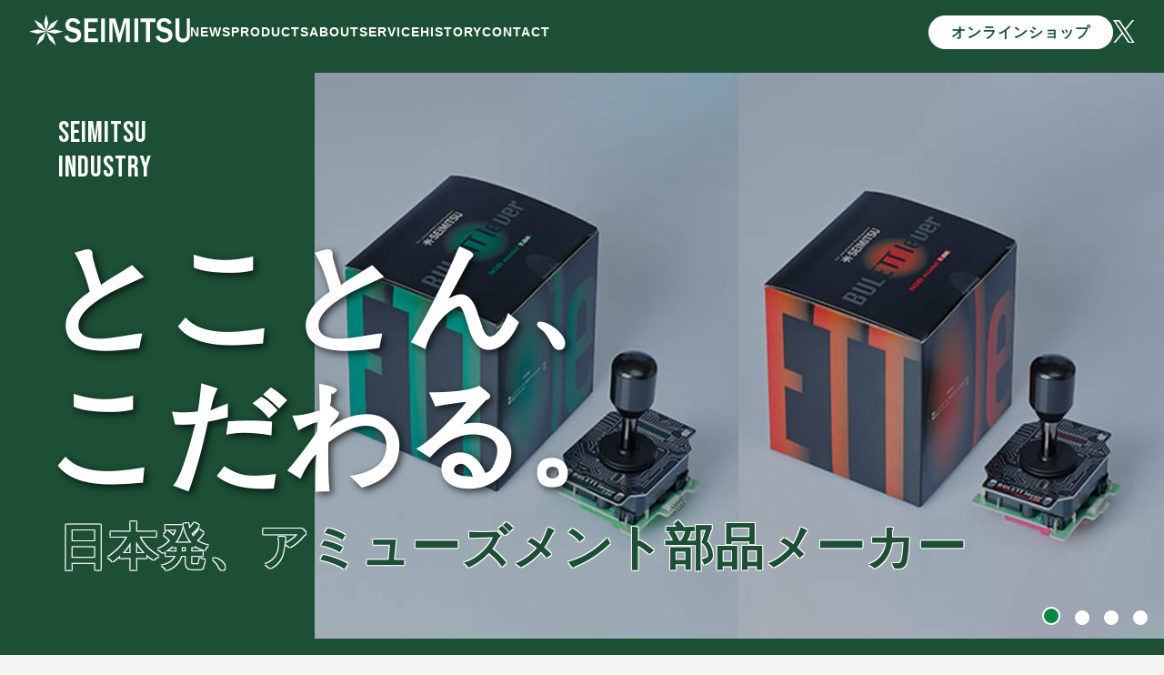

--- FILE ---
content_type: text/html; charset=UTF-8
request_url: https://seimitsu.co.jp/
body_size: 20250
content:
<!DOCTYPE html>
<html lang="ja">

<head>
  <meta charset="UTF-8">
  <meta name="viewport" content="width=device-width, user-scalable=yes, maximum-scale=1.0, minimum-scale=1.0">
  <meta name="format-detection" content="telephone=no,address=no,date=no,email=no">
  <link rel="preconnect" href="https://fonts.googleapis.com">
  <link rel="preconnect" href="https://fonts.gstatic.com" crossorigin>
  <link href="https://fonts.googleapis.com/css2?family=Bebas+Neue&display=swap" rel="stylesheet">
  <meta name='robots' content='index, follow, max-image-preview:large, max-snippet:-1, max-video-preview:-1' />

	<!-- This site is optimized with the Yoast SEO plugin v26.8 - https://yoast.com/product/yoast-seo-wordpress/ -->
	<title>セイミツ工業株式会社</title>
	<link rel="canonical" href="https://seimitsu.co.jp/" />
	<meta property="og:locale" content="ja_JP" />
	<meta property="og:type" content="website" />
	<meta property="og:title" content="セイミツ工業株式会社" />
	<meta property="og:description" content="お知らせ 事業内容 特別仕様製品等の製作 弊社のジョイスティックに使用しています基板Assy は、すべてハンドメイドによる製作をしております。特別仕様や限定品の製作等はご相談ください。 アミューズメント製品 アルティモ等 [&hellip;]" />
	<meta property="og:url" content="https://seimitsu.co.jp/" />
	<meta property="og:site_name" content="セイミツ工業株式会社" />
	<meta property="article:modified_time" content="2024-11-11T01:21:10+00:00" />
	<meta property="og:image" content="https://seimitsu.co.jp/wp-content/uploads/2024/03/AdobeStock_586257298.jpg" />
	<meta property="og:image:width" content="992" />
	<meta property="og:image:height" content="661" />
	<meta property="og:image:type" content="image/jpeg" />
	<meta name="twitter:card" content="summary_large_image" />
	<script type="application/ld+json" class="yoast-schema-graph">{"@context":"https://schema.org","@graph":[{"@type":"WebPage","@id":"https://seimitsu.co.jp/","url":"https://seimitsu.co.jp/","name":"セイミツ工業株式会社","isPartOf":{"@id":"https://seimitsu.co.jp/#website"},"about":{"@id":"https://seimitsu.co.jp/#organization"},"primaryImageOfPage":{"@id":"https://seimitsu.co.jp/#primaryimage"},"image":{"@id":"https://seimitsu.co.jp/#primaryimage"},"thumbnailUrl":"https://seimitsu.co.jp/wp-content/uploads/2024/03/AdobeStock_586257298.jpg","datePublished":"2023-10-17T06:34:47+00:00","dateModified":"2024-11-11T01:21:10+00:00","breadcrumb":{"@id":"https://seimitsu.co.jp/#breadcrumb"},"inLanguage":"ja","potentialAction":[{"@type":"ReadAction","target":["https://seimitsu.co.jp/"]}]},{"@type":"ImageObject","inLanguage":"ja","@id":"https://seimitsu.co.jp/#primaryimage","url":"https://seimitsu.co.jp/wp-content/uploads/2024/03/AdobeStock_586257298.jpg","contentUrl":"https://seimitsu.co.jp/wp-content/uploads/2024/03/AdobeStock_586257298.jpg","width":992,"height":661},{"@type":"BreadcrumbList","@id":"https://seimitsu.co.jp/#breadcrumb","itemListElement":[{"@type":"ListItem","position":1,"name":"ホーム"}]},{"@type":"WebSite","@id":"https://seimitsu.co.jp/#website","url":"https://seimitsu.co.jp/","name":"セイミツ工業株式会社","description":"","publisher":{"@id":"https://seimitsu.co.jp/#organization"},"potentialAction":[{"@type":"SearchAction","target":{"@type":"EntryPoint","urlTemplate":"https://seimitsu.co.jp/?s={search_term_string}"},"query-input":{"@type":"PropertyValueSpecification","valueRequired":true,"valueName":"search_term_string"}}],"inLanguage":"ja"},{"@type":"Organization","@id":"https://seimitsu.co.jp/#organization","name":"セイミツ工業株式会社","url":"https://seimitsu.co.jp/","logo":{"@type":"ImageObject","inLanguage":"ja","@id":"https://seimitsu.co.jp/#/schema/logo/image/","url":"http://seimitsu.co.jp/wp-content/uploads/2023/10/cropped-favicon.png","contentUrl":"http://seimitsu.co.jp/wp-content/uploads/2023/10/cropped-favicon.png","width":512,"height":512,"caption":"セイミツ工業株式会社"},"image":{"@id":"https://seimitsu.co.jp/#/schema/logo/image/"}}]}</script>
	<!-- / Yoast SEO plugin. -->


<link rel='dns-prefetch' href='//cdnjs.cloudflare.com' />
<link rel='dns-prefetch' href='//ajaxzip3.github.io' />
<link rel='dns-prefetch' href='//unpkg.com' />
<link rel="alternate" type="application/rss+xml" title="セイミツ工業株式会社 &raquo; フィード" href="https://seimitsu.co.jp/feed/" />
<link rel="alternate" type="application/rss+xml" title="セイミツ工業株式会社 &raquo; コメントフィード" href="https://seimitsu.co.jp/comments/feed/" />
<link rel="alternate" type="application/rss+xml" title="セイミツ工業株式会社 &raquo; ホーム のコメントのフィード" href="https://seimitsu.co.jp/sample-page/feed/" />
<link rel="alternate" title="oEmbed (JSON)" type="application/json+oembed" href="https://seimitsu.co.jp/wp-json/oembed/1.0/embed?url=https%3A%2F%2Fseimitsu.co.jp%2F" />
<link rel="alternate" title="oEmbed (XML)" type="text/xml+oembed" href="https://seimitsu.co.jp/wp-json/oembed/1.0/embed?url=https%3A%2F%2Fseimitsu.co.jp%2F&#038;format=xml" />
<style id='wp-img-auto-sizes-contain-inline-css' type='text/css'>
img:is([sizes=auto i],[sizes^="auto," i]){contain-intrinsic-size:3000px 1500px}
/*# sourceURL=wp-img-auto-sizes-contain-inline-css */
</style>
<style id='wp-emoji-styles-inline-css' type='text/css'>

	img.wp-smiley, img.emoji {
		display: inline !important;
		border: none !important;
		box-shadow: none !important;
		height: 1em !important;
		width: 1em !important;
		margin: 0 0.07em !important;
		vertical-align: -0.1em !important;
		background: none !important;
		padding: 0 !important;
	}
/*# sourceURL=wp-emoji-styles-inline-css */
</style>
<style id='wp-block-library-inline-css' type='text/css'>
:root{--wp-block-synced-color:#7a00df;--wp-block-synced-color--rgb:122,0,223;--wp-bound-block-color:var(--wp-block-synced-color);--wp-editor-canvas-background:#ddd;--wp-admin-theme-color:#007cba;--wp-admin-theme-color--rgb:0,124,186;--wp-admin-theme-color-darker-10:#006ba1;--wp-admin-theme-color-darker-10--rgb:0,107,160.5;--wp-admin-theme-color-darker-20:#005a87;--wp-admin-theme-color-darker-20--rgb:0,90,135;--wp-admin-border-width-focus:2px}@media (min-resolution:192dpi){:root{--wp-admin-border-width-focus:1.5px}}.wp-element-button{cursor:pointer}:root .has-very-light-gray-background-color{background-color:#eee}:root .has-very-dark-gray-background-color{background-color:#313131}:root .has-very-light-gray-color{color:#eee}:root .has-very-dark-gray-color{color:#313131}:root .has-vivid-green-cyan-to-vivid-cyan-blue-gradient-background{background:linear-gradient(135deg,#00d084,#0693e3)}:root .has-purple-crush-gradient-background{background:linear-gradient(135deg,#34e2e4,#4721fb 50%,#ab1dfe)}:root .has-hazy-dawn-gradient-background{background:linear-gradient(135deg,#faaca8,#dad0ec)}:root .has-subdued-olive-gradient-background{background:linear-gradient(135deg,#fafae1,#67a671)}:root .has-atomic-cream-gradient-background{background:linear-gradient(135deg,#fdd79a,#004a59)}:root .has-nightshade-gradient-background{background:linear-gradient(135deg,#330968,#31cdcf)}:root .has-midnight-gradient-background{background:linear-gradient(135deg,#020381,#2874fc)}:root{--wp--preset--font-size--normal:16px;--wp--preset--font-size--huge:42px}.has-regular-font-size{font-size:1em}.has-larger-font-size{font-size:2.625em}.has-normal-font-size{font-size:var(--wp--preset--font-size--normal)}.has-huge-font-size{font-size:var(--wp--preset--font-size--huge)}.has-text-align-center{text-align:center}.has-text-align-left{text-align:left}.has-text-align-right{text-align:right}.has-fit-text{white-space:nowrap!important}#end-resizable-editor-section{display:none}.aligncenter{clear:both}.items-justified-left{justify-content:flex-start}.items-justified-center{justify-content:center}.items-justified-right{justify-content:flex-end}.items-justified-space-between{justify-content:space-between}.screen-reader-text{border:0;clip-path:inset(50%);height:1px;margin:-1px;overflow:hidden;padding:0;position:absolute;width:1px;word-wrap:normal!important}.screen-reader-text:focus{background-color:#ddd;clip-path:none;color:#444;display:block;font-size:1em;height:auto;left:5px;line-height:normal;padding:15px 23px 14px;text-decoration:none;top:5px;width:auto;z-index:100000}html :where(.has-border-color){border-style:solid}html :where([style*=border-top-color]){border-top-style:solid}html :where([style*=border-right-color]){border-right-style:solid}html :where([style*=border-bottom-color]){border-bottom-style:solid}html :where([style*=border-left-color]){border-left-style:solid}html :where([style*=border-width]){border-style:solid}html :where([style*=border-top-width]){border-top-style:solid}html :where([style*=border-right-width]){border-right-style:solid}html :where([style*=border-bottom-width]){border-bottom-style:solid}html :where([style*=border-left-width]){border-left-style:solid}html :where(img[class*=wp-image-]){height:auto;max-width:100%}:where(figure){margin:0 0 1em}html :where(.is-position-sticky){--wp-admin--admin-bar--position-offset:var(--wp-admin--admin-bar--height,0px)}@media screen and (max-width:600px){html :where(.is-position-sticky){--wp-admin--admin-bar--position-offset:0px}}

/*# sourceURL=wp-block-library-inline-css */
</style><style id='wp-block-button-inline-css' type='text/css'>
.wp-block-button__link{align-content:center;box-sizing:border-box;cursor:pointer;display:inline-block;height:100%;text-align:center;word-break:break-word}.wp-block-button__link.aligncenter{text-align:center}.wp-block-button__link.alignright{text-align:right}:where(.wp-block-button__link){border-radius:9999px;box-shadow:none;padding:calc(.667em + 2px) calc(1.333em + 2px);text-decoration:none}.wp-block-button[style*=text-decoration] .wp-block-button__link{text-decoration:inherit}.wp-block-buttons>.wp-block-button.has-custom-width{max-width:none}.wp-block-buttons>.wp-block-button.has-custom-width .wp-block-button__link{width:100%}.wp-block-buttons>.wp-block-button.has-custom-font-size .wp-block-button__link{font-size:inherit}.wp-block-buttons>.wp-block-button.wp-block-button__width-25{width:calc(25% - var(--wp--style--block-gap, .5em)*.75)}.wp-block-buttons>.wp-block-button.wp-block-button__width-50{width:calc(50% - var(--wp--style--block-gap, .5em)*.5)}.wp-block-buttons>.wp-block-button.wp-block-button__width-75{width:calc(75% - var(--wp--style--block-gap, .5em)*.25)}.wp-block-buttons>.wp-block-button.wp-block-button__width-100{flex-basis:100%;width:100%}.wp-block-buttons.is-vertical>.wp-block-button.wp-block-button__width-25{width:25%}.wp-block-buttons.is-vertical>.wp-block-button.wp-block-button__width-50{width:50%}.wp-block-buttons.is-vertical>.wp-block-button.wp-block-button__width-75{width:75%}.wp-block-button.is-style-squared,.wp-block-button__link.wp-block-button.is-style-squared{border-radius:0}.wp-block-button.no-border-radius,.wp-block-button__link.no-border-radius{border-radius:0!important}:root :where(.wp-block-button .wp-block-button__link.is-style-outline),:root :where(.wp-block-button.is-style-outline>.wp-block-button__link){border:2px solid;padding:.667em 1.333em}:root :where(.wp-block-button .wp-block-button__link.is-style-outline:not(.has-text-color)),:root :where(.wp-block-button.is-style-outline>.wp-block-button__link:not(.has-text-color)){color:currentColor}:root :where(.wp-block-button .wp-block-button__link.is-style-outline:not(.has-background)),:root :where(.wp-block-button.is-style-outline>.wp-block-button__link:not(.has-background)){background-color:initial;background-image:none}
/*# sourceURL=https://seimitsu.co.jp/wp-includes/blocks/button/style.min.css */
</style>
<style id='wp-block-cover-inline-css' type='text/css'>
.wp-block-cover,.wp-block-cover-image{align-items:center;background-position:50%;box-sizing:border-box;display:flex;justify-content:center;min-height:430px;overflow:hidden;overflow:clip;padding:1em;position:relative}.wp-block-cover .has-background-dim:not([class*=-background-color]),.wp-block-cover-image .has-background-dim:not([class*=-background-color]),.wp-block-cover-image.has-background-dim:not([class*=-background-color]),.wp-block-cover.has-background-dim:not([class*=-background-color]){background-color:#000}.wp-block-cover .has-background-dim.has-background-gradient,.wp-block-cover-image .has-background-dim.has-background-gradient{background-color:initial}.wp-block-cover-image.has-background-dim:before,.wp-block-cover.has-background-dim:before{background-color:inherit;content:""}.wp-block-cover .wp-block-cover__background,.wp-block-cover .wp-block-cover__gradient-background,.wp-block-cover-image .wp-block-cover__background,.wp-block-cover-image .wp-block-cover__gradient-background,.wp-block-cover-image.has-background-dim:not(.has-background-gradient):before,.wp-block-cover.has-background-dim:not(.has-background-gradient):before{bottom:0;left:0;opacity:.5;position:absolute;right:0;top:0}.wp-block-cover-image.has-background-dim.has-background-dim-10 .wp-block-cover__background,.wp-block-cover-image.has-background-dim.has-background-dim-10 .wp-block-cover__gradient-background,.wp-block-cover-image.has-background-dim.has-background-dim-10:not(.has-background-gradient):before,.wp-block-cover.has-background-dim.has-background-dim-10 .wp-block-cover__background,.wp-block-cover.has-background-dim.has-background-dim-10 .wp-block-cover__gradient-background,.wp-block-cover.has-background-dim.has-background-dim-10:not(.has-background-gradient):before{opacity:.1}.wp-block-cover-image.has-background-dim.has-background-dim-20 .wp-block-cover__background,.wp-block-cover-image.has-background-dim.has-background-dim-20 .wp-block-cover__gradient-background,.wp-block-cover-image.has-background-dim.has-background-dim-20:not(.has-background-gradient):before,.wp-block-cover.has-background-dim.has-background-dim-20 .wp-block-cover__background,.wp-block-cover.has-background-dim.has-background-dim-20 .wp-block-cover__gradient-background,.wp-block-cover.has-background-dim.has-background-dim-20:not(.has-background-gradient):before{opacity:.2}.wp-block-cover-image.has-background-dim.has-background-dim-30 .wp-block-cover__background,.wp-block-cover-image.has-background-dim.has-background-dim-30 .wp-block-cover__gradient-background,.wp-block-cover-image.has-background-dim.has-background-dim-30:not(.has-background-gradient):before,.wp-block-cover.has-background-dim.has-background-dim-30 .wp-block-cover__background,.wp-block-cover.has-background-dim.has-background-dim-30 .wp-block-cover__gradient-background,.wp-block-cover.has-background-dim.has-background-dim-30:not(.has-background-gradient):before{opacity:.3}.wp-block-cover-image.has-background-dim.has-background-dim-40 .wp-block-cover__background,.wp-block-cover-image.has-background-dim.has-background-dim-40 .wp-block-cover__gradient-background,.wp-block-cover-image.has-background-dim.has-background-dim-40:not(.has-background-gradient):before,.wp-block-cover.has-background-dim.has-background-dim-40 .wp-block-cover__background,.wp-block-cover.has-background-dim.has-background-dim-40 .wp-block-cover__gradient-background,.wp-block-cover.has-background-dim.has-background-dim-40:not(.has-background-gradient):before{opacity:.4}.wp-block-cover-image.has-background-dim.has-background-dim-50 .wp-block-cover__background,.wp-block-cover-image.has-background-dim.has-background-dim-50 .wp-block-cover__gradient-background,.wp-block-cover-image.has-background-dim.has-background-dim-50:not(.has-background-gradient):before,.wp-block-cover.has-background-dim.has-background-dim-50 .wp-block-cover__background,.wp-block-cover.has-background-dim.has-background-dim-50 .wp-block-cover__gradient-background,.wp-block-cover.has-background-dim.has-background-dim-50:not(.has-background-gradient):before{opacity:.5}.wp-block-cover-image.has-background-dim.has-background-dim-60 .wp-block-cover__background,.wp-block-cover-image.has-background-dim.has-background-dim-60 .wp-block-cover__gradient-background,.wp-block-cover-image.has-background-dim.has-background-dim-60:not(.has-background-gradient):before,.wp-block-cover.has-background-dim.has-background-dim-60 .wp-block-cover__background,.wp-block-cover.has-background-dim.has-background-dim-60 .wp-block-cover__gradient-background,.wp-block-cover.has-background-dim.has-background-dim-60:not(.has-background-gradient):before{opacity:.6}.wp-block-cover-image.has-background-dim.has-background-dim-70 .wp-block-cover__background,.wp-block-cover-image.has-background-dim.has-background-dim-70 .wp-block-cover__gradient-background,.wp-block-cover-image.has-background-dim.has-background-dim-70:not(.has-background-gradient):before,.wp-block-cover.has-background-dim.has-background-dim-70 .wp-block-cover__background,.wp-block-cover.has-background-dim.has-background-dim-70 .wp-block-cover__gradient-background,.wp-block-cover.has-background-dim.has-background-dim-70:not(.has-background-gradient):before{opacity:.7}.wp-block-cover-image.has-background-dim.has-background-dim-80 .wp-block-cover__background,.wp-block-cover-image.has-background-dim.has-background-dim-80 .wp-block-cover__gradient-background,.wp-block-cover-image.has-background-dim.has-background-dim-80:not(.has-background-gradient):before,.wp-block-cover.has-background-dim.has-background-dim-80 .wp-block-cover__background,.wp-block-cover.has-background-dim.has-background-dim-80 .wp-block-cover__gradient-background,.wp-block-cover.has-background-dim.has-background-dim-80:not(.has-background-gradient):before{opacity:.8}.wp-block-cover-image.has-background-dim.has-background-dim-90 .wp-block-cover__background,.wp-block-cover-image.has-background-dim.has-background-dim-90 .wp-block-cover__gradient-background,.wp-block-cover-image.has-background-dim.has-background-dim-90:not(.has-background-gradient):before,.wp-block-cover.has-background-dim.has-background-dim-90 .wp-block-cover__background,.wp-block-cover.has-background-dim.has-background-dim-90 .wp-block-cover__gradient-background,.wp-block-cover.has-background-dim.has-background-dim-90:not(.has-background-gradient):before{opacity:.9}.wp-block-cover-image.has-background-dim.has-background-dim-100 .wp-block-cover__background,.wp-block-cover-image.has-background-dim.has-background-dim-100 .wp-block-cover__gradient-background,.wp-block-cover-image.has-background-dim.has-background-dim-100:not(.has-background-gradient):before,.wp-block-cover.has-background-dim.has-background-dim-100 .wp-block-cover__background,.wp-block-cover.has-background-dim.has-background-dim-100 .wp-block-cover__gradient-background,.wp-block-cover.has-background-dim.has-background-dim-100:not(.has-background-gradient):before{opacity:1}.wp-block-cover .wp-block-cover__background.has-background-dim.has-background-dim-0,.wp-block-cover .wp-block-cover__gradient-background.has-background-dim.has-background-dim-0,.wp-block-cover-image .wp-block-cover__background.has-background-dim.has-background-dim-0,.wp-block-cover-image .wp-block-cover__gradient-background.has-background-dim.has-background-dim-0{opacity:0}.wp-block-cover .wp-block-cover__background.has-background-dim.has-background-dim-10,.wp-block-cover .wp-block-cover__gradient-background.has-background-dim.has-background-dim-10,.wp-block-cover-image .wp-block-cover__background.has-background-dim.has-background-dim-10,.wp-block-cover-image .wp-block-cover__gradient-background.has-background-dim.has-background-dim-10{opacity:.1}.wp-block-cover .wp-block-cover__background.has-background-dim.has-background-dim-20,.wp-block-cover .wp-block-cover__gradient-background.has-background-dim.has-background-dim-20,.wp-block-cover-image .wp-block-cover__background.has-background-dim.has-background-dim-20,.wp-block-cover-image .wp-block-cover__gradient-background.has-background-dim.has-background-dim-20{opacity:.2}.wp-block-cover .wp-block-cover__background.has-background-dim.has-background-dim-30,.wp-block-cover .wp-block-cover__gradient-background.has-background-dim.has-background-dim-30,.wp-block-cover-image .wp-block-cover__background.has-background-dim.has-background-dim-30,.wp-block-cover-image .wp-block-cover__gradient-background.has-background-dim.has-background-dim-30{opacity:.3}.wp-block-cover .wp-block-cover__background.has-background-dim.has-background-dim-40,.wp-block-cover .wp-block-cover__gradient-background.has-background-dim.has-background-dim-40,.wp-block-cover-image .wp-block-cover__background.has-background-dim.has-background-dim-40,.wp-block-cover-image .wp-block-cover__gradient-background.has-background-dim.has-background-dim-40{opacity:.4}.wp-block-cover .wp-block-cover__background.has-background-dim.has-background-dim-50,.wp-block-cover .wp-block-cover__gradient-background.has-background-dim.has-background-dim-50,.wp-block-cover-image .wp-block-cover__background.has-background-dim.has-background-dim-50,.wp-block-cover-image .wp-block-cover__gradient-background.has-background-dim.has-background-dim-50{opacity:.5}.wp-block-cover .wp-block-cover__background.has-background-dim.has-background-dim-60,.wp-block-cover .wp-block-cover__gradient-background.has-background-dim.has-background-dim-60,.wp-block-cover-image .wp-block-cover__background.has-background-dim.has-background-dim-60,.wp-block-cover-image .wp-block-cover__gradient-background.has-background-dim.has-background-dim-60{opacity:.6}.wp-block-cover .wp-block-cover__background.has-background-dim.has-background-dim-70,.wp-block-cover .wp-block-cover__gradient-background.has-background-dim.has-background-dim-70,.wp-block-cover-image .wp-block-cover__background.has-background-dim.has-background-dim-70,.wp-block-cover-image .wp-block-cover__gradient-background.has-background-dim.has-background-dim-70{opacity:.7}.wp-block-cover .wp-block-cover__background.has-background-dim.has-background-dim-80,.wp-block-cover .wp-block-cover__gradient-background.has-background-dim.has-background-dim-80,.wp-block-cover-image .wp-block-cover__background.has-background-dim.has-background-dim-80,.wp-block-cover-image .wp-block-cover__gradient-background.has-background-dim.has-background-dim-80{opacity:.8}.wp-block-cover .wp-block-cover__background.has-background-dim.has-background-dim-90,.wp-block-cover .wp-block-cover__gradient-background.has-background-dim.has-background-dim-90,.wp-block-cover-image .wp-block-cover__background.has-background-dim.has-background-dim-90,.wp-block-cover-image .wp-block-cover__gradient-background.has-background-dim.has-background-dim-90{opacity:.9}.wp-block-cover .wp-block-cover__background.has-background-dim.has-background-dim-100,.wp-block-cover .wp-block-cover__gradient-background.has-background-dim.has-background-dim-100,.wp-block-cover-image .wp-block-cover__background.has-background-dim.has-background-dim-100,.wp-block-cover-image .wp-block-cover__gradient-background.has-background-dim.has-background-dim-100{opacity:1}.wp-block-cover-image.alignleft,.wp-block-cover-image.alignright,.wp-block-cover.alignleft,.wp-block-cover.alignright{max-width:420px;width:100%}.wp-block-cover-image.aligncenter,.wp-block-cover-image.alignleft,.wp-block-cover-image.alignright,.wp-block-cover.aligncenter,.wp-block-cover.alignleft,.wp-block-cover.alignright{display:flex}.wp-block-cover .wp-block-cover__inner-container,.wp-block-cover-image .wp-block-cover__inner-container{color:inherit;position:relative;width:100%}.wp-block-cover-image.is-position-top-left,.wp-block-cover.is-position-top-left{align-items:flex-start;justify-content:flex-start}.wp-block-cover-image.is-position-top-center,.wp-block-cover.is-position-top-center{align-items:flex-start;justify-content:center}.wp-block-cover-image.is-position-top-right,.wp-block-cover.is-position-top-right{align-items:flex-start;justify-content:flex-end}.wp-block-cover-image.is-position-center-left,.wp-block-cover.is-position-center-left{align-items:center;justify-content:flex-start}.wp-block-cover-image.is-position-center-center,.wp-block-cover.is-position-center-center{align-items:center;justify-content:center}.wp-block-cover-image.is-position-center-right,.wp-block-cover.is-position-center-right{align-items:center;justify-content:flex-end}.wp-block-cover-image.is-position-bottom-left,.wp-block-cover.is-position-bottom-left{align-items:flex-end;justify-content:flex-start}.wp-block-cover-image.is-position-bottom-center,.wp-block-cover.is-position-bottom-center{align-items:flex-end;justify-content:center}.wp-block-cover-image.is-position-bottom-right,.wp-block-cover.is-position-bottom-right{align-items:flex-end;justify-content:flex-end}.wp-block-cover-image.has-custom-content-position.has-custom-content-position .wp-block-cover__inner-container,.wp-block-cover.has-custom-content-position.has-custom-content-position .wp-block-cover__inner-container{margin:0}.wp-block-cover-image.has-custom-content-position.has-custom-content-position.is-position-bottom-left .wp-block-cover__inner-container,.wp-block-cover-image.has-custom-content-position.has-custom-content-position.is-position-bottom-right .wp-block-cover__inner-container,.wp-block-cover-image.has-custom-content-position.has-custom-content-position.is-position-center-left .wp-block-cover__inner-container,.wp-block-cover-image.has-custom-content-position.has-custom-content-position.is-position-center-right .wp-block-cover__inner-container,.wp-block-cover-image.has-custom-content-position.has-custom-content-position.is-position-top-left .wp-block-cover__inner-container,.wp-block-cover-image.has-custom-content-position.has-custom-content-position.is-position-top-right .wp-block-cover__inner-container,.wp-block-cover.has-custom-content-position.has-custom-content-position.is-position-bottom-left .wp-block-cover__inner-container,.wp-block-cover.has-custom-content-position.has-custom-content-position.is-position-bottom-right .wp-block-cover__inner-container,.wp-block-cover.has-custom-content-position.has-custom-content-position.is-position-center-left .wp-block-cover__inner-container,.wp-block-cover.has-custom-content-position.has-custom-content-position.is-position-center-right .wp-block-cover__inner-container,.wp-block-cover.has-custom-content-position.has-custom-content-position.is-position-top-left .wp-block-cover__inner-container,.wp-block-cover.has-custom-content-position.has-custom-content-position.is-position-top-right .wp-block-cover__inner-container{margin:0;width:auto}.wp-block-cover .wp-block-cover__image-background,.wp-block-cover video.wp-block-cover__video-background,.wp-block-cover-image .wp-block-cover__image-background,.wp-block-cover-image video.wp-block-cover__video-background{border:none;bottom:0;box-shadow:none;height:100%;left:0;margin:0;max-height:none;max-width:none;object-fit:cover;outline:none;padding:0;position:absolute;right:0;top:0;width:100%}.wp-block-cover-image.has-parallax,.wp-block-cover.has-parallax,.wp-block-cover__image-background.has-parallax,video.wp-block-cover__video-background.has-parallax{background-attachment:fixed;background-repeat:no-repeat;background-size:cover}@supports (-webkit-touch-callout:inherit){.wp-block-cover-image.has-parallax,.wp-block-cover.has-parallax,.wp-block-cover__image-background.has-parallax,video.wp-block-cover__video-background.has-parallax{background-attachment:scroll}}@media (prefers-reduced-motion:reduce){.wp-block-cover-image.has-parallax,.wp-block-cover.has-parallax,.wp-block-cover__image-background.has-parallax,video.wp-block-cover__video-background.has-parallax{background-attachment:scroll}}.wp-block-cover-image.is-repeated,.wp-block-cover.is-repeated,.wp-block-cover__image-background.is-repeated,video.wp-block-cover__video-background.is-repeated{background-repeat:repeat;background-size:auto}.wp-block-cover-image-text,.wp-block-cover-image-text a,.wp-block-cover-image-text a:active,.wp-block-cover-image-text a:focus,.wp-block-cover-image-text a:hover,.wp-block-cover-text,.wp-block-cover-text a,.wp-block-cover-text a:active,.wp-block-cover-text a:focus,.wp-block-cover-text a:hover,section.wp-block-cover-image h2,section.wp-block-cover-image h2 a,section.wp-block-cover-image h2 a:active,section.wp-block-cover-image h2 a:focus,section.wp-block-cover-image h2 a:hover{color:#fff}.wp-block-cover-image .wp-block-cover.has-left-content{justify-content:flex-start}.wp-block-cover-image .wp-block-cover.has-right-content{justify-content:flex-end}.wp-block-cover-image.has-left-content .wp-block-cover-image-text,.wp-block-cover.has-left-content .wp-block-cover-text,section.wp-block-cover-image.has-left-content>h2{margin-left:0;text-align:left}.wp-block-cover-image.has-right-content .wp-block-cover-image-text,.wp-block-cover.has-right-content .wp-block-cover-text,section.wp-block-cover-image.has-right-content>h2{margin-right:0;text-align:right}.wp-block-cover .wp-block-cover-text,.wp-block-cover-image .wp-block-cover-image-text,section.wp-block-cover-image>h2{font-size:2em;line-height:1.25;margin-bottom:0;max-width:840px;padding:.44em;text-align:center;z-index:1}:where(.wp-block-cover-image:not(.has-text-color)),:where(.wp-block-cover:not(.has-text-color)){color:#fff}:where(.wp-block-cover-image.is-light:not(.has-text-color)),:where(.wp-block-cover.is-light:not(.has-text-color)){color:#000}:root :where(.wp-block-cover h1:not(.has-text-color)),:root :where(.wp-block-cover h2:not(.has-text-color)),:root :where(.wp-block-cover h3:not(.has-text-color)),:root :where(.wp-block-cover h4:not(.has-text-color)),:root :where(.wp-block-cover h5:not(.has-text-color)),:root :where(.wp-block-cover h6:not(.has-text-color)),:root :where(.wp-block-cover p:not(.has-text-color)){color:inherit}body:not(.editor-styles-wrapper) .wp-block-cover:not(.wp-block-cover:has(.wp-block-cover__background+.wp-block-cover__inner-container)) .wp-block-cover__image-background,body:not(.editor-styles-wrapper) .wp-block-cover:not(.wp-block-cover:has(.wp-block-cover__background+.wp-block-cover__inner-container)) .wp-block-cover__video-background{z-index:0}body:not(.editor-styles-wrapper) .wp-block-cover:not(.wp-block-cover:has(.wp-block-cover__background+.wp-block-cover__inner-container)) .wp-block-cover__background,body:not(.editor-styles-wrapper) .wp-block-cover:not(.wp-block-cover:has(.wp-block-cover__background+.wp-block-cover__inner-container)) .wp-block-cover__gradient-background,body:not(.editor-styles-wrapper) .wp-block-cover:not(.wp-block-cover:has(.wp-block-cover__background+.wp-block-cover__inner-container)) .wp-block-cover__inner-container,body:not(.editor-styles-wrapper) .wp-block-cover:not(.wp-block-cover:has(.wp-block-cover__background+.wp-block-cover__inner-container)).has-background-dim:not(.has-background-gradient):before{z-index:1}.has-modal-open body:not(.editor-styles-wrapper) .wp-block-cover:not(.wp-block-cover:has(.wp-block-cover__background+.wp-block-cover__inner-container)) .wp-block-cover__inner-container{z-index:auto}
/*# sourceURL=https://seimitsu.co.jp/wp-includes/blocks/cover/style.min.css */
</style>
<style id='wp-block-image-inline-css' type='text/css'>
.wp-block-image>a,.wp-block-image>figure>a{display:inline-block}.wp-block-image img{box-sizing:border-box;height:auto;max-width:100%;vertical-align:bottom}@media not (prefers-reduced-motion){.wp-block-image img.hide{visibility:hidden}.wp-block-image img.show{animation:show-content-image .4s}}.wp-block-image[style*=border-radius] img,.wp-block-image[style*=border-radius]>a{border-radius:inherit}.wp-block-image.has-custom-border img{box-sizing:border-box}.wp-block-image.aligncenter{text-align:center}.wp-block-image.alignfull>a,.wp-block-image.alignwide>a{width:100%}.wp-block-image.alignfull img,.wp-block-image.alignwide img{height:auto;width:100%}.wp-block-image .aligncenter,.wp-block-image .alignleft,.wp-block-image .alignright,.wp-block-image.aligncenter,.wp-block-image.alignleft,.wp-block-image.alignright{display:table}.wp-block-image .aligncenter>figcaption,.wp-block-image .alignleft>figcaption,.wp-block-image .alignright>figcaption,.wp-block-image.aligncenter>figcaption,.wp-block-image.alignleft>figcaption,.wp-block-image.alignright>figcaption{caption-side:bottom;display:table-caption}.wp-block-image .alignleft{float:left;margin:.5em 1em .5em 0}.wp-block-image .alignright{float:right;margin:.5em 0 .5em 1em}.wp-block-image .aligncenter{margin-left:auto;margin-right:auto}.wp-block-image :where(figcaption){margin-bottom:1em;margin-top:.5em}.wp-block-image.is-style-circle-mask img{border-radius:9999px}@supports ((-webkit-mask-image:none) or (mask-image:none)) or (-webkit-mask-image:none){.wp-block-image.is-style-circle-mask img{border-radius:0;-webkit-mask-image:url('data:image/svg+xml;utf8,<svg viewBox="0 0 100 100" xmlns="http://www.w3.org/2000/svg"><circle cx="50" cy="50" r="50"/></svg>');mask-image:url('data:image/svg+xml;utf8,<svg viewBox="0 0 100 100" xmlns="http://www.w3.org/2000/svg"><circle cx="50" cy="50" r="50"/></svg>');mask-mode:alpha;-webkit-mask-position:center;mask-position:center;-webkit-mask-repeat:no-repeat;mask-repeat:no-repeat;-webkit-mask-size:contain;mask-size:contain}}:root :where(.wp-block-image.is-style-rounded img,.wp-block-image .is-style-rounded img){border-radius:9999px}.wp-block-image figure{margin:0}.wp-lightbox-container{display:flex;flex-direction:column;position:relative}.wp-lightbox-container img{cursor:zoom-in}.wp-lightbox-container img:hover+button{opacity:1}.wp-lightbox-container button{align-items:center;backdrop-filter:blur(16px) saturate(180%);background-color:#5a5a5a40;border:none;border-radius:4px;cursor:zoom-in;display:flex;height:20px;justify-content:center;opacity:0;padding:0;position:absolute;right:16px;text-align:center;top:16px;width:20px;z-index:100}@media not (prefers-reduced-motion){.wp-lightbox-container button{transition:opacity .2s ease}}.wp-lightbox-container button:focus-visible{outline:3px auto #5a5a5a40;outline:3px auto -webkit-focus-ring-color;outline-offset:3px}.wp-lightbox-container button:hover{cursor:pointer;opacity:1}.wp-lightbox-container button:focus{opacity:1}.wp-lightbox-container button:focus,.wp-lightbox-container button:hover,.wp-lightbox-container button:not(:hover):not(:active):not(.has-background){background-color:#5a5a5a40;border:none}.wp-lightbox-overlay{box-sizing:border-box;cursor:zoom-out;height:100vh;left:0;overflow:hidden;position:fixed;top:0;visibility:hidden;width:100%;z-index:100000}.wp-lightbox-overlay .close-button{align-items:center;cursor:pointer;display:flex;justify-content:center;min-height:40px;min-width:40px;padding:0;position:absolute;right:calc(env(safe-area-inset-right) + 16px);top:calc(env(safe-area-inset-top) + 16px);z-index:5000000}.wp-lightbox-overlay .close-button:focus,.wp-lightbox-overlay .close-button:hover,.wp-lightbox-overlay .close-button:not(:hover):not(:active):not(.has-background){background:none;border:none}.wp-lightbox-overlay .lightbox-image-container{height:var(--wp--lightbox-container-height);left:50%;overflow:hidden;position:absolute;top:50%;transform:translate(-50%,-50%);transform-origin:top left;width:var(--wp--lightbox-container-width);z-index:9999999999}.wp-lightbox-overlay .wp-block-image{align-items:center;box-sizing:border-box;display:flex;height:100%;justify-content:center;margin:0;position:relative;transform-origin:0 0;width:100%;z-index:3000000}.wp-lightbox-overlay .wp-block-image img{height:var(--wp--lightbox-image-height);min-height:var(--wp--lightbox-image-height);min-width:var(--wp--lightbox-image-width);width:var(--wp--lightbox-image-width)}.wp-lightbox-overlay .wp-block-image figcaption{display:none}.wp-lightbox-overlay button{background:none;border:none}.wp-lightbox-overlay .scrim{background-color:#fff;height:100%;opacity:.9;position:absolute;width:100%;z-index:2000000}.wp-lightbox-overlay.active{visibility:visible}@media not (prefers-reduced-motion){.wp-lightbox-overlay.active{animation:turn-on-visibility .25s both}.wp-lightbox-overlay.active img{animation:turn-on-visibility .35s both}.wp-lightbox-overlay.show-closing-animation:not(.active){animation:turn-off-visibility .35s both}.wp-lightbox-overlay.show-closing-animation:not(.active) img{animation:turn-off-visibility .25s both}.wp-lightbox-overlay.zoom.active{animation:none;opacity:1;visibility:visible}.wp-lightbox-overlay.zoom.active .lightbox-image-container{animation:lightbox-zoom-in .4s}.wp-lightbox-overlay.zoom.active .lightbox-image-container img{animation:none}.wp-lightbox-overlay.zoom.active .scrim{animation:turn-on-visibility .4s forwards}.wp-lightbox-overlay.zoom.show-closing-animation:not(.active){animation:none}.wp-lightbox-overlay.zoom.show-closing-animation:not(.active) .lightbox-image-container{animation:lightbox-zoom-out .4s}.wp-lightbox-overlay.zoom.show-closing-animation:not(.active) .lightbox-image-container img{animation:none}.wp-lightbox-overlay.zoom.show-closing-animation:not(.active) .scrim{animation:turn-off-visibility .4s forwards}}@keyframes show-content-image{0%{visibility:hidden}99%{visibility:hidden}to{visibility:visible}}@keyframes turn-on-visibility{0%{opacity:0}to{opacity:1}}@keyframes turn-off-visibility{0%{opacity:1;visibility:visible}99%{opacity:0;visibility:visible}to{opacity:0;visibility:hidden}}@keyframes lightbox-zoom-in{0%{transform:translate(calc((-100vw + var(--wp--lightbox-scrollbar-width))/2 + var(--wp--lightbox-initial-left-position)),calc(-50vh + var(--wp--lightbox-initial-top-position))) scale(var(--wp--lightbox-scale))}to{transform:translate(-50%,-50%) scale(1)}}@keyframes lightbox-zoom-out{0%{transform:translate(-50%,-50%) scale(1);visibility:visible}99%{visibility:visible}to{transform:translate(calc((-100vw + var(--wp--lightbox-scrollbar-width))/2 + var(--wp--lightbox-initial-left-position)),calc(-50vh + var(--wp--lightbox-initial-top-position))) scale(var(--wp--lightbox-scale));visibility:hidden}}
/*# sourceURL=https://seimitsu.co.jp/wp-includes/blocks/image/style.min.css */
</style>
<style id='wp-block-buttons-inline-css' type='text/css'>
.wp-block-buttons{box-sizing:border-box}.wp-block-buttons.is-vertical{flex-direction:column}.wp-block-buttons.is-vertical>.wp-block-button:last-child{margin-bottom:0}.wp-block-buttons>.wp-block-button{display:inline-block;margin:0}.wp-block-buttons.is-content-justification-left{justify-content:flex-start}.wp-block-buttons.is-content-justification-left.is-vertical{align-items:flex-start}.wp-block-buttons.is-content-justification-center{justify-content:center}.wp-block-buttons.is-content-justification-center.is-vertical{align-items:center}.wp-block-buttons.is-content-justification-right{justify-content:flex-end}.wp-block-buttons.is-content-justification-right.is-vertical{align-items:flex-end}.wp-block-buttons.is-content-justification-space-between{justify-content:space-between}.wp-block-buttons.aligncenter{text-align:center}.wp-block-buttons:not(.is-content-justification-space-between,.is-content-justification-right,.is-content-justification-left,.is-content-justification-center) .wp-block-button.aligncenter{margin-left:auto;margin-right:auto;width:100%}.wp-block-buttons[style*=text-decoration] .wp-block-button,.wp-block-buttons[style*=text-decoration] .wp-block-button__link{text-decoration:inherit}.wp-block-buttons.has-custom-font-size .wp-block-button__link{font-size:inherit}.wp-block-buttons .wp-block-button__link{width:100%}.wp-block-button.aligncenter{text-align:center}
/*# sourceURL=https://seimitsu.co.jp/wp-includes/blocks/buttons/style.min.css */
</style>
<style id='wp-block-columns-inline-css' type='text/css'>
.wp-block-columns{box-sizing:border-box;display:flex;flex-wrap:wrap!important}@media (min-width:782px){.wp-block-columns{flex-wrap:nowrap!important}}.wp-block-columns{align-items:normal!important}.wp-block-columns.are-vertically-aligned-top{align-items:flex-start}.wp-block-columns.are-vertically-aligned-center{align-items:center}.wp-block-columns.are-vertically-aligned-bottom{align-items:flex-end}@media (max-width:781px){.wp-block-columns:not(.is-not-stacked-on-mobile)>.wp-block-column{flex-basis:100%!important}}@media (min-width:782px){.wp-block-columns:not(.is-not-stacked-on-mobile)>.wp-block-column{flex-basis:0;flex-grow:1}.wp-block-columns:not(.is-not-stacked-on-mobile)>.wp-block-column[style*=flex-basis]{flex-grow:0}}.wp-block-columns.is-not-stacked-on-mobile{flex-wrap:nowrap!important}.wp-block-columns.is-not-stacked-on-mobile>.wp-block-column{flex-basis:0;flex-grow:1}.wp-block-columns.is-not-stacked-on-mobile>.wp-block-column[style*=flex-basis]{flex-grow:0}:where(.wp-block-columns){margin-bottom:1.75em}:where(.wp-block-columns.has-background){padding:1.25em 2.375em}.wp-block-column{flex-grow:1;min-width:0;overflow-wrap:break-word;word-break:break-word}.wp-block-column.is-vertically-aligned-top{align-self:flex-start}.wp-block-column.is-vertically-aligned-center{align-self:center}.wp-block-column.is-vertically-aligned-bottom{align-self:flex-end}.wp-block-column.is-vertically-aligned-stretch{align-self:stretch}.wp-block-column.is-vertically-aligned-bottom,.wp-block-column.is-vertically-aligned-center,.wp-block-column.is-vertically-aligned-top{width:100%}
/*# sourceURL=https://seimitsu.co.jp/wp-includes/blocks/columns/style.min.css */
</style>
<style id='wp-block-group-inline-css' type='text/css'>
.wp-block-group{box-sizing:border-box}:where(.wp-block-group.wp-block-group-is-layout-constrained){position:relative}
/*# sourceURL=https://seimitsu.co.jp/wp-includes/blocks/group/style.min.css */
</style>
<style id='wp-block-separator-inline-css' type='text/css'>
@charset "UTF-8";.wp-block-separator{border:none;border-top:2px solid}:root :where(.wp-block-separator.is-style-dots){height:auto;line-height:1;text-align:center}:root :where(.wp-block-separator.is-style-dots):before{color:currentColor;content:"···";font-family:serif;font-size:1.5em;letter-spacing:2em;padding-left:2em}.wp-block-separator.is-style-dots{background:none!important;border:none!important}
/*# sourceURL=https://seimitsu.co.jp/wp-includes/blocks/separator/style.min.css */
</style>
<style id='global-styles-inline-css' type='text/css'>
:root{--wp--preset--aspect-ratio--square: 1;--wp--preset--aspect-ratio--4-3: 4/3;--wp--preset--aspect-ratio--3-4: 3/4;--wp--preset--aspect-ratio--3-2: 3/2;--wp--preset--aspect-ratio--2-3: 2/3;--wp--preset--aspect-ratio--16-9: 16/9;--wp--preset--aspect-ratio--9-16: 9/16;--wp--preset--color--black: #333;--wp--preset--color--cyan-bluish-gray: #abb8c3;--wp--preset--color--white: #fff;--wp--preset--color--pale-pink: #f78da7;--wp--preset--color--vivid-red: #cf2e2e;--wp--preset--color--luminous-vivid-orange: #ff6900;--wp--preset--color--luminous-vivid-amber: #fcb900;--wp--preset--color--light-green-cyan: #7bdcb5;--wp--preset--color--vivid-green-cyan: #00d084;--wp--preset--color--pale-cyan-blue: #8ed1fc;--wp--preset--color--vivid-cyan-blue: #0693e3;--wp--preset--color--vivid-purple: #9b51e0;--wp--preset--color--gray: #666;--wp--preset--color--blue: #007aff;--wp--preset--color--red: #e8383d;--wp--preset--color--yellow: #ffdc00;--wp--preset--color--lightgray: #f0f0f0;--wp--preset--gradient--vivid-cyan-blue-to-vivid-purple: linear-gradient(135deg,rgb(6,147,227) 0%,rgb(155,81,224) 100%);--wp--preset--gradient--light-green-cyan-to-vivid-green-cyan: linear-gradient(135deg,rgb(122,220,180) 0%,rgb(0,208,130) 100%);--wp--preset--gradient--luminous-vivid-amber-to-luminous-vivid-orange: linear-gradient(135deg,rgb(252,185,0) 0%,rgb(255,105,0) 100%);--wp--preset--gradient--luminous-vivid-orange-to-vivid-red: linear-gradient(135deg,rgb(255,105,0) 0%,rgb(207,46,46) 100%);--wp--preset--gradient--very-light-gray-to-cyan-bluish-gray: linear-gradient(135deg,rgb(238,238,238) 0%,rgb(169,184,195) 100%);--wp--preset--gradient--cool-to-warm-spectrum: linear-gradient(135deg,rgb(74,234,220) 0%,rgb(151,120,209) 20%,rgb(207,42,186) 40%,rgb(238,44,130) 60%,rgb(251,105,98) 80%,rgb(254,248,76) 100%);--wp--preset--gradient--blush-light-purple: linear-gradient(135deg,rgb(255,206,236) 0%,rgb(152,150,240) 100%);--wp--preset--gradient--blush-bordeaux: linear-gradient(135deg,rgb(254,205,165) 0%,rgb(254,45,45) 50%,rgb(107,0,62) 100%);--wp--preset--gradient--luminous-dusk: linear-gradient(135deg,rgb(255,203,112) 0%,rgb(199,81,192) 50%,rgb(65,88,208) 100%);--wp--preset--gradient--pale-ocean: linear-gradient(135deg,rgb(255,245,203) 0%,rgb(182,227,212) 50%,rgb(51,167,181) 100%);--wp--preset--gradient--electric-grass: linear-gradient(135deg,rgb(202,248,128) 0%,rgb(113,206,126) 100%);--wp--preset--gradient--midnight: linear-gradient(135deg,rgb(2,3,129) 0%,rgb(40,116,252) 100%);--wp--preset--gradient--vice-city: linear-gradient(135deg,rgba(67, 148, 231, 1) 0%,rgba(236, 110, 173, 1) 100%);--wp--preset--gradient--the-blue-lagoon: linear-gradient(135deg,rgba(67, 198, 173, 1) 0%,rgba(25, 22, 84, 1) 100%);--wp--preset--gradient--by-design: linear-gradient(135deg,rgba(74, 159, 255, 1) 0%,rgba(237, 48, 75, 1) 100%);--wp--preset--gradient--margo: linear-gradient(135deg,rgba(251, 239, 187, 1) 0%,rgba(255, 255, 255, 1) 100%);--wp--preset--gradient--evening-night: linear-gradient(135deg,rgba(43, 90, 167, 1) 0%,rgba(254, 253, 229, 1) 100%);--wp--preset--gradient--sublime-light: linear-gradient(135deg,rgba(245, 92, 125, 1) 0%,rgba(106, 130, 252, 1) 100%);--wp--preset--font-size--small: 14px;--wp--preset--font-size--medium: 20px;--wp--preset--font-size--large: 24px;--wp--preset--font-size--x-large: 42px;--wp--preset--font-size--exsmall: 12px;--wp--preset--font-size--regular: 16px;--wp--preset--font-size--exlarge: 32px;--wp--preset--font-size--2-exlarge: 40px;--wp--preset--font-size--3-exlarge: 48px;--wp--preset--font-size--4-exlarge: 64px;--wp--preset--font-size--5-exlarge: 96px;--wp--preset--font-size--6-exlarge: 128px;--wp--preset--font-size--7-exlarge: 180px;--wp--preset--font-size--8-exlarge: 256px;--wp--preset--spacing--20: 0.44rem;--wp--preset--spacing--30: 0.67rem;--wp--preset--spacing--40: 1rem;--wp--preset--spacing--50: 1.5rem;--wp--preset--spacing--60: 2.25rem;--wp--preset--spacing--70: 3.38rem;--wp--preset--spacing--80: 5.06rem;--wp--preset--shadow--natural: 6px 6px 9px rgba(0, 0, 0, 0.2);--wp--preset--shadow--deep: 12px 12px 50px rgba(0, 0, 0, 0.4);--wp--preset--shadow--sharp: 6px 6px 0px rgba(0, 0, 0, 0.2);--wp--preset--shadow--outlined: 6px 6px 0px -3px rgb(255, 255, 255), 6px 6px rgb(0, 0, 0);--wp--preset--shadow--crisp: 6px 6px 0px rgb(0, 0, 0);}:where(.is-layout-flex){gap: 0.5em;}:where(.is-layout-grid){gap: 0.5em;}body .is-layout-flex{display: flex;}.is-layout-flex{flex-wrap: wrap;align-items: center;}.is-layout-flex > :is(*, div){margin: 0;}body .is-layout-grid{display: grid;}.is-layout-grid > :is(*, div){margin: 0;}:where(.wp-block-columns.is-layout-flex){gap: 2em;}:where(.wp-block-columns.is-layout-grid){gap: 2em;}:where(.wp-block-post-template.is-layout-flex){gap: 1.25em;}:where(.wp-block-post-template.is-layout-grid){gap: 1.25em;}.has-black-color{color: var(--wp--preset--color--black) !important;}.has-cyan-bluish-gray-color{color: var(--wp--preset--color--cyan-bluish-gray) !important;}.has-white-color{color: var(--wp--preset--color--white) !important;}.has-pale-pink-color{color: var(--wp--preset--color--pale-pink) !important;}.has-vivid-red-color{color: var(--wp--preset--color--vivid-red) !important;}.has-luminous-vivid-orange-color{color: var(--wp--preset--color--luminous-vivid-orange) !important;}.has-luminous-vivid-amber-color{color: var(--wp--preset--color--luminous-vivid-amber) !important;}.has-light-green-cyan-color{color: var(--wp--preset--color--light-green-cyan) !important;}.has-vivid-green-cyan-color{color: var(--wp--preset--color--vivid-green-cyan) !important;}.has-pale-cyan-blue-color{color: var(--wp--preset--color--pale-cyan-blue) !important;}.has-vivid-cyan-blue-color{color: var(--wp--preset--color--vivid-cyan-blue) !important;}.has-vivid-purple-color{color: var(--wp--preset--color--vivid-purple) !important;}.has-black-background-color{background-color: var(--wp--preset--color--black) !important;}.has-cyan-bluish-gray-background-color{background-color: var(--wp--preset--color--cyan-bluish-gray) !important;}.has-white-background-color{background-color: var(--wp--preset--color--white) !important;}.has-pale-pink-background-color{background-color: var(--wp--preset--color--pale-pink) !important;}.has-vivid-red-background-color{background-color: var(--wp--preset--color--vivid-red) !important;}.has-luminous-vivid-orange-background-color{background-color: var(--wp--preset--color--luminous-vivid-orange) !important;}.has-luminous-vivid-amber-background-color{background-color: var(--wp--preset--color--luminous-vivid-amber) !important;}.has-light-green-cyan-background-color{background-color: var(--wp--preset--color--light-green-cyan) !important;}.has-vivid-green-cyan-background-color{background-color: var(--wp--preset--color--vivid-green-cyan) !important;}.has-pale-cyan-blue-background-color{background-color: var(--wp--preset--color--pale-cyan-blue) !important;}.has-vivid-cyan-blue-background-color{background-color: var(--wp--preset--color--vivid-cyan-blue) !important;}.has-vivid-purple-background-color{background-color: var(--wp--preset--color--vivid-purple) !important;}.has-black-border-color{border-color: var(--wp--preset--color--black) !important;}.has-cyan-bluish-gray-border-color{border-color: var(--wp--preset--color--cyan-bluish-gray) !important;}.has-white-border-color{border-color: var(--wp--preset--color--white) !important;}.has-pale-pink-border-color{border-color: var(--wp--preset--color--pale-pink) !important;}.has-vivid-red-border-color{border-color: var(--wp--preset--color--vivid-red) !important;}.has-luminous-vivid-orange-border-color{border-color: var(--wp--preset--color--luminous-vivid-orange) !important;}.has-luminous-vivid-amber-border-color{border-color: var(--wp--preset--color--luminous-vivid-amber) !important;}.has-light-green-cyan-border-color{border-color: var(--wp--preset--color--light-green-cyan) !important;}.has-vivid-green-cyan-border-color{border-color: var(--wp--preset--color--vivid-green-cyan) !important;}.has-pale-cyan-blue-border-color{border-color: var(--wp--preset--color--pale-cyan-blue) !important;}.has-vivid-cyan-blue-border-color{border-color: var(--wp--preset--color--vivid-cyan-blue) !important;}.has-vivid-purple-border-color{border-color: var(--wp--preset--color--vivid-purple) !important;}.has-vivid-cyan-blue-to-vivid-purple-gradient-background{background: var(--wp--preset--gradient--vivid-cyan-blue-to-vivid-purple) !important;}.has-light-green-cyan-to-vivid-green-cyan-gradient-background{background: var(--wp--preset--gradient--light-green-cyan-to-vivid-green-cyan) !important;}.has-luminous-vivid-amber-to-luminous-vivid-orange-gradient-background{background: var(--wp--preset--gradient--luminous-vivid-amber-to-luminous-vivid-orange) !important;}.has-luminous-vivid-orange-to-vivid-red-gradient-background{background: var(--wp--preset--gradient--luminous-vivid-orange-to-vivid-red) !important;}.has-very-light-gray-to-cyan-bluish-gray-gradient-background{background: var(--wp--preset--gradient--very-light-gray-to-cyan-bluish-gray) !important;}.has-cool-to-warm-spectrum-gradient-background{background: var(--wp--preset--gradient--cool-to-warm-spectrum) !important;}.has-blush-light-purple-gradient-background{background: var(--wp--preset--gradient--blush-light-purple) !important;}.has-blush-bordeaux-gradient-background{background: var(--wp--preset--gradient--blush-bordeaux) !important;}.has-luminous-dusk-gradient-background{background: var(--wp--preset--gradient--luminous-dusk) !important;}.has-pale-ocean-gradient-background{background: var(--wp--preset--gradient--pale-ocean) !important;}.has-electric-grass-gradient-background{background: var(--wp--preset--gradient--electric-grass) !important;}.has-midnight-gradient-background{background: var(--wp--preset--gradient--midnight) !important;}.has-small-font-size{font-size: var(--wp--preset--font-size--small) !important;}.has-medium-font-size{font-size: var(--wp--preset--font-size--medium) !important;}.has-large-font-size{font-size: var(--wp--preset--font-size--large) !important;}.has-x-large-font-size{font-size: var(--wp--preset--font-size--x-large) !important;}
:where(.wp-block-columns.is-layout-flex){gap: 2em;}:where(.wp-block-columns.is-layout-grid){gap: 2em;}
/*# sourceURL=global-styles-inline-css */
</style>
<style id='block-style-variation-styles-inline-css' type='text/css'>
:root :where(.wp-block-button.is-style-outline--1 .wp-block-button__link){background: transparent none;border-color: currentColor;border-width: 2px;border-style: solid;color: currentColor;padding-top: 0.667em;padding-right: 1.33em;padding-bottom: 0.667em;padding-left: 1.33em;}
/*# sourceURL=block-style-variation-styles-inline-css */
</style>
<style id='core-block-supports-inline-css' type='text/css'>
.wp-container-core-buttons-is-layout-fdcfc74e{justify-content:flex-start;}.wp-container-core-columns-is-layout-9d6595d7{flex-wrap:nowrap;}.wp-container-core-buttons-is-layout-23b93fc6{justify-content:flex-start;}.wp-container-core-buttons-is-layout-8057eaf3{justify-content:center;align-items:flex-start;}.wp-container-core-buttons-is-layout-16018d1d{justify-content:center;}
/*# sourceURL=core-block-supports-inline-css */
</style>

<style id='classic-theme-styles-inline-css' type='text/css'>
/*! This file is auto-generated */
.wp-block-button__link{color:#fff;background-color:#32373c;border-radius:9999px;box-shadow:none;text-decoration:none;padding:calc(.667em + 2px) calc(1.333em + 2px);font-size:1.125em}.wp-block-file__button{background:#32373c;color:#fff;text-decoration:none}
/*# sourceURL=/wp-includes/css/classic-themes.min.css */
</style>
<link rel='stylesheet' id='my-block-style-css' href='https://seimitsu.co.jp/wp-content/themes/wd/_assets/css/style.css?ver=6.9' type='text/css' media='all' />
<link rel='stylesheet' id='my-swiper-style-css' href='https://cdnjs.cloudflare.com/ajax/libs/Swiper/5.4.5/css/swiper.min.css?ver=6.9' type='text/css' media='all' />
<link rel='stylesheet' id='my-scrollhint-style-css' href='https://unpkg.com/scroll-hint@latest/css/scroll-hint.css?ver=6.9' type='text/css' media='all' />
<link rel='stylesheet' id='parent-style-css' href='https://seimitsu.co.jp/wp-content/themes/wd/style.css?ver=6.9' type='text/css' media='all' />
<link rel='stylesheet' id='child-style-css' href='https://seimitsu.co.jp/wp-content/themes/wd-child/style.css?ver=6.9' type='text/css' media='all' />
<link rel='stylesheet' id='wp-block-paragraph-css' href='https://seimitsu.co.jp/wp-includes/blocks/paragraph/style.min.css?ver=6.9' type='text/css' media='all' />
<link rel='stylesheet' id='wp-block-heading-css' href='https://seimitsu.co.jp/wp-includes/blocks/heading/style.min.css?ver=6.9' type='text/css' media='all' />
<link rel="https://api.w.org/" href="https://seimitsu.co.jp/wp-json/" /><link rel="alternate" title="JSON" type="application/json" href="https://seimitsu.co.jp/wp-json/wp/v2/pages/2" /><link rel="EditURI" type="application/rsd+xml" title="RSD" href="https://seimitsu.co.jp/xmlrpc.php?rsd" />
<meta name="generator" content="WordPress 6.9" />
<link rel='shortlink' href='https://seimitsu.co.jp/' />
  <style type="text/css">
    /*------------------------------------------
         base
     ------------------------------------------*/
    .c-01 {
      color: #1c4f35 !important;
    }

    .bgc-01 {
      background: #1c4f35 !important;
    }

    /*------------------------------------------
         header
     ------------------------------------------*/
    header .wp-block-button .wp-block-button__link {
      background: #1c4f35;
      border: 1px solid #1c4f35;
    }

    header .header-info .wp-block-button .wp-block-button__link:hover {
      color: #1c4f35;
    }

    header .gnav-list ul .menu-item .gnav-link:before,
    header .gnav-list ul .menu-item .gnav-link:after {
      background: #1c4f35;
    }

    header .gnav-list ul .menu-item .gnav-link .txt-en {
      color: #1c4f35;
    }

    header .gnav-list ul .menu-item .sub-menu .menu-item .gnav-link:hover {
      color: #1c4f35;
    }

    /*------------------------------------------
         footer
     ------------------------------------------*/
    /* sp-footer-menu */
    .sp-footer-menu .menu-list .menu-item a {
      background: #1c4f35;
    }

    /*------------------------------------------
         paragraph / group / column
     ------------------------------------------*/
    .is-style-txt-type04:before {
      background-image: radial-gradient(#1c4f35 30%, rgba(0, 0, 0, 0) 31%), radial-gradient(#1c4f35 30%, rgba(0, 0, 0, 0) 31%);
    }

    .is-style-txt-type07:before {
      background-image: repeating-linear-gradient(-45deg, #1c4f35, #1c4f35 3px, rgba(0, 0, 0, 0) 0, rgba(0, 0, 0, 0) 6px);
    }

    .is-style-txt-type08 {
      border-left: solid 6px #1c4f35;
    }

    .is-style-group-type04:before {
      background-image: radial-gradient(#1c4f35 30%, rgba(0, 0, 0, 0) 31%), radial-gradient(#1c4f35 30%, rgba(0, 0, 0, 0) 31%);
    }

    .is-style-group-type07:before {
      background-image: repeating-linear-gradient(-45deg, #1c4f35, #1c4f35 3px, rgba(0, 0, 0, 0) 0, rgba(0, 0, 0, 0) 6px);
    }

    .is-style-group-type08 {
      border-left: solid 6px #1c4f35;
    }

    /*------------------------------------------
         heading
     ------------------------------------------*/
    .is-style-title-type01:after {
      background: #1c4f35;
    }

    .is-style-title-type03 {
      border-left: 3px solid #1c4f35;
    }

    .is-style-title-type05:after {
      background-image: repeating-linear-gradient(45deg, #1c4f35 0px, #1c4f35 1px, rgba(0, 0, 0, 0) 0%, rgba(0, 0, 0, 0) 50%);
    }

    .is-style-title-type06:after {
      border-color: #1c4f35 rgba(0, 0, 0, 0) rgba(0, 0, 0, 0) rgba(0, 0, 0, 0);
    }

    .is-style-title-type07:first-letter {
      color: #1c4f35;
    }

    .is-style-title-type08:after {
      background: #1c4f35;
    }

    .is-style-title-type09:after {
      background: #1c4f35;
    }

    .is-style-title-type12:before {
      background: #1c4f35;
    }

    .is-style-title-type13:after {
      background: #1c4f35;
    }

    .is-style-title-type15:before,
    .is-style-title-type15:after {
      background-color: #1c4f35;
    }

    .is-style-title-type16:before,
    .is-style-title-type16:after {
      background-color: #1c4f35;
    }

    /*------------------------------------------
         image
     ------------------------------------------*/
    .is-style-img-type01:after {
      border-image-source: repeating-linear-gradient(45deg, #1c4f35 0, #1c4f35 3px, rgba(0, 0, 0, 0) 0, rgba(0, 0, 0, 0) 6px);
    }

    .is-style-img-type02:before {
      border-top: 32px solid #1c4f35;
      border-right: 32px solid #1c4f35;
    }

    .is-style-img-type02:after {
      border-bottom: 32px solid #1c4f35;
      border-left: 32px solid #1c4f35;
    }

    .is-style-img-type04:before {
      background-image: radial-gradient(#1c4f35 30%, rgba(0, 0, 0, 0) 31%), radial-gradient(#1c4f35 30%, rgba(0, 0, 0, 0) 31%);
    }

    .is-style-img-type05:before {
      background-image: repeating-linear-gradient(-45deg, #1c4f35, #1c4f35 3px, rgba(0, 0, 0, 0) 0, rgba(0, 0, 0, 0) 6px);
    }

    /*------------------------------------------
         list
     ------------------------------------------*/
    .is-style-list-type02 li:before {
      border-bottom: 2px solid #1c4f35;
      border-left: 2px solid #1c4f35;
    }

    .list-type-history td.month:before {
      background: #1c4f35;
    }

    .list-type-history td .label-month {
      background: #1c4f35;
    }

    .list-type-history td .label-month:after {
      border-color: transparent #1c4f35 transparent transparent;
    }

    /*------------------------------------------
         table
     ------------------------------------------*/
    .wp-block-table table thead tr th a,
    .wp-block-table table thead tr td a {
      color: #1c4f35;
    }

    .is-style-stripes table tr th {
      background: #1c4f35;
    }

    .is-style-table-type01 table thead tr th {
      background: #1c4f35;
    }

    /*------------------------------------------
         btn
     ------------------------------------------*/
    .wp-block-buttons .wp-block-button__link:hover {
      background: #fff !important;
      color: #1c4f35 !important;
      border: 1px solid #1c4f35;
    }

    .wp-block-button .wp-block-button__link:hover:before,
    .wp-block-button .wp-block-button__link:hover:after {
      border-color: #1c4f35;
    }

    .is-style-outline .wp-block-button__link:hover {
      background: #1c4f35 !important;
      color: #fff !important;
    }

    .is-style-btn-type03 .wp-block-button__link:after {
      background: #1c4f35 !important;
    }

    .wp-block-buttons .is-style-btn-type02 .wp-block-button__link:hover,
    .wp-block-buttons .is-style-btn-type04 .wp-block-button__link:hover,
    .wp-block-buttons .is-style-btn-type05 .wp-block-button__link:hover {
      background: none !important;
    }

    /*------------------------------------------
         news
     ------------------------------------------*/
    .news-type01 li a:hover p:last-child {
      color: #1c4f35;
    }

    .news-type01 li a p .cat {
      background: #1c4f35;
    }

    .news-type02 li a .box .cat {
      background: #1c4f35;
    }

    .news-type03 .swiper-wrapper .swiper-slide a .box .cat {
      background: #1c4f35;
    }

    /*------------------------------------------
         accordion
     ------------------------------------------*/
    .accordion-type01 p.faq {
      background: #1c4f35;
    }

    /*------------------------------------------
         slider-accessory
     ------------------------------------------*/
    .new-arrivals p {
      background: #1c4f35;
    }

    .new-arrivals a:hover p {
      color: #1c4f35;
    }

    /*------------------------------------------
         archive
     ------------------------------------------*/
    .archive .layout-type01 .page-side .archive-list:hover {
      color: #1c4f35;
    }

    .archive .layout-type01 .page-side .archive-list .cat {
      background: #1c4f35;
    }

    .archive .layout-type01 .sidebar h2 {
      color: #1c4f35;
    }

    /*------------------------------------------
         single
     ------------------------------------------*/
    .single .cat {
      background: #1c4f35;
    }

    .single .layout-type01 .sidebar h2 {
      color: #1c4f35;
    }

    /*------------------------------------------
         pager
     ------------------------------------------*/
    .pagenav a {
      color: #1c4f35;
      border: 2px solid #1c4f35;
    }

    .pager-type01 span,
    .pager-type01 a {
      border: 1px solid #1c4f35;
      color: #1c4f35;
    }

    .pager-type01 a:hover {
      background: #1c4f35;
      border: 1px solid #1c4f35;
    }

    .pager-type01 .current {
      background: #1c4f35;
    }

    .pager-type02 li a {
      color: #1c4f35;
      border: 2px solid #1c4f35;
    }

    .pager-type02 li a:hover {
      background: #1c4f35;
    }

    .pager-type02 .all a {
      border-color: #1c4f35;
      background: #1c4f35;
    }

    .pager-type02 .all a:hover {
      color: #1c4f35;
    }

    /*------------------------------------------
         form
     ------------------------------------------*/
    .form-block .input-submit .enter input {
      background: #1c4f35;
      border: 1px solid #1c4f35;
    }

    .form-block .input-submit .enter input:hover {
      color: #1c4f35;
    }

    /*------------------------------------------
         sidebar
     ------------------------------------------*/
    .widget_nav_menu h3 {
      background: #1c4f35;
    }

    .widget_nav_menu ul.menu li a:hover {
      background: #1c4f35;
    }

    .sidebar .sidebar-category .current-cat a::before,
    .sidebar .sidebar-category .children .current-cat a::before {
      background-color: #1c4f35;
    }

    /*------------------------------------------
         fixed bnr
     ------------------------------------------*/
    .fixed-bnr-txt a {
      background: #1c4f35;
      border: 1px solid #1c4f35;
    }

    .fixed-bnr-txt a:hover {
      color: #1c4f35;
    }

    /*------------------------------------------
         fixed bnr
     ------------------------------------------*/
    figure.colorBox .color {
      background-color: #1c4f35;
    }
  </style>
<link rel="icon" href="https://seimitsu.co.jp/wp-content/uploads/2023/10/cropped-favicon-32x32.png" sizes="32x32" />
<link rel="icon" href="https://seimitsu.co.jp/wp-content/uploads/2023/10/cropped-favicon-192x192.png" sizes="192x192" />
<link rel="apple-touch-icon" href="https://seimitsu.co.jp/wp-content/uploads/2023/10/cropped-favicon-180x180.png" />
<meta name="msapplication-TileImage" content="https://seimitsu.co.jp/wp-content/uploads/2023/10/cropped-favicon-270x270.png" />
</head>

<body class="home wp-singular page-template-default page page-id-2 wp-theme-wd wp-child-theme-wd-child">
    <div id="cursor"></div>
  <div id="stalker"></div>
  <div class="wrapper">
                <header class="header-05 header-absolute" style="background-color: #1c4f35; color: #ffffff;">
  <!-- ヘッダー説明文 -->
    <div class="header-contents flexbox">
    <!-- ロゴ -->
                  <h1>
          <a class="header-logo" href="https://seimitsu.co.jp/">
                          <img src="https://seimitsu.co.jp/wp-content/uploads/2023/10/logo-wht.png" srcset="https://seimitsu.co.jp/wp-content/uploads/2023/10/logo-wht_2x.png 2x" alt="セイミツ工業株式会社" />
                      </a>
        </h1>
              <nav class="gnav">
      <div class="gnav-toggle js-gnav-trigger"><span></span><span></span><span></span></div>
      <div class="gnav-list">
        <!-- ロゴ -->
                  <a class="header-logo" href="https://seimitsu.co.jp/">
                          <img src="https://seimitsu.co.jp/wp-content/uploads/2023/10/logo.png" srcset="https://seimitsu.co.jp/wp-content/uploads/2023/10/logo_2x.png 2x" alt="セイミツ工業株式会社" />
                      </a>
                          <ul class="flexbox"><li class="menu-item menu-item-type-taxonomy menu-item-object-category menu-item-21"><a class='gnav-link' href="https://seimitsu.co.jp/category/news/">NEWS</a></li>
<li class="menu-item menu-item-type-post_type_archive menu-item-object-joystick menu-item-94"><a class='gnav-link' href="https://seimitsu.co.jp/joystick/">PRODUCTS</a></li>
<li class="menu-item menu-item-type-post_type menu-item-object-page menu-item-23"><a class='gnav-link' href="https://seimitsu.co.jp/about/">ABOUT</a></li>
<li class="menu-item menu-item-type-post_type menu-item-object-page menu-item-24"><a class='gnav-link' href="https://seimitsu.co.jp/service/">SERVICE</a></li>
<li class="menu-item menu-item-type-custom menu-item-object-custom menu-item-25"><a class='gnav-link' href="http://seimitsu.co.jp/about/#history">HISTORY</a></li>
<li class="menu-item menu-item-type-post_type menu-item-object-page menu-item-27"><a class='gnav-link' href="https://seimitsu.co.jp/contact/">CONTACT</a></li>
</ul>                        <!-- ボタン -->
                    <div class="wp-block-button">
              <a class="wp-block-button__link fwBold" href="https://seimitsuin.thebase.in/" target="_blank">オンラインショップ</a>
            </div>
                  <div class="sns-nav flexbox">
          <!-- Twitter -->
                      <a href="https://twitter.com/seimitsuJOY" target="_blank"><img src="https://seimitsu.co.jp/wp-content/themes/wd-child/_assets/svg/x.svg" alt="X" /></a>
                    <!-- Facebook -->
                    <!-- Instagram -->
                    <!-- LINE -->
                  </div>
      </div>
    </nav>
    <div class="header-info flexbox">
            <!-- ボタン -->
              <div class="wp-block-button">
          <a class="wp-block-button__link fwBold" href="https://seimitsuin.thebase.in/" target="_blank">オンラインショップ</a>
        </div>
            <!-- ヘッダーバナー -->
                  <!-- Twitter -->
              <div class="sns-nav">
          <a href="https://twitter.com/seimitsuJOY" target="_blank"><img src="https://seimitsu.co.jp/wp-content/themes/wd-child/_assets/svg/x-white.svg" alt="X" /></a>
        </div>
            <!-- Facebook -->
            <!-- Instagram -->
            <!-- LINE -->
          </div>
  </div>
</header>    		
<main>
	<section class="layout-type01 animation">
		  <div class="slider mb-no alignfull" style="padding: 80px 0px 32% 32%;">
    <div class="swiper-container slider01">
      <div class="swiper-wrapper">
                  <div class="swiper-slide">
                          <img decoding="async" src="https://seimitsu.co.jp/wp-content/uploads/2024/03/AdobeStock_586257298.jpg" alt="">
                      </div>
                  <div class="swiper-slide">
                          <img decoding="async" src="https://seimitsu.co.jp/wp-content/uploads/2024/05/1.png" alt="">
                      </div>
                  <div class="swiper-slide">
                          <img decoding="async" src="https://seimitsu.co.jp/wp-content/uploads/2024/05/3.png" alt="">
                      </div>
                  <div class="swiper-slide">
                          <img decoding="async" src="https://seimitsu.co.jp/wp-content/uploads/2024/05/2.png" alt="">
                      </div>
              </div>
      <div class="swiper-pagination"></div>
          </div>
          <div class="main-catch main-catch__Left">
        <h2>
          とことん、<br />
こだわる。                  </h2>
                  <p>日本発、アミューズメント部品メーカー</p>
              </div>
      </div>



<div class="wp-block-group alignfull mb-no has-background" id="sec02" style="background-color:#1c4f35"><div class="wp-block-group__inner-container is-layout-constrained wp-block-group-is-layout-constrained">
<div class="wp-block-group mb-sm"><div class="wp-block-group__inner-container is-layout-constrained wp-block-group-is-layout-constrained">
<div class="wp-block-columns is-layout-flex wp-container-core-columns-is-layout-9d6595d7 wp-block-columns-is-layout-flex">
<div class="wp-block-column is-layout-flow wp-block-column-is-layout-flow" style="flex-basis:25%">
<p class="mb-no ttl-en has-text-color has-3-exlarge-font-size" style="color:#fffff6"><strong>お知らせ</strong></p>



<div class="wp-block-buttons is-content-justification-left is-layout-flex wp-container-core-buttons-is-layout-fdcfc74e wp-block-buttons-is-layout-flex">
<div class="wp-block-button is-style-btn-type04"><a class="wp-block-button__link has-white-color has-text-color has-text-align-left wp-element-button" href="https://seimitsu.co.jp/category/news/" style="border-radius:0px"><strong>一覧を見る</strong></a></div>
</div>
</div>



<div class="wp-block-column is-layout-flow wp-block-column-is-layout-flow" style="flex-basis:75%">
<div class="wp-block-group mb-sm"><div class="wp-block-group__inner-container is-layout-constrained wp-block-group-is-layout-constrained">      <ul class="flexbox news-type02">
              <li class="col">
          <a href="https://seimitsu.co.jp/post-2200-duplicate-duplicate-3-duplicate-duplicate/">
            <div class="image">
                              <img decoding="async" src="https://seimitsu.co.jp/wp-content/themes/wd/_assets/images/common/noimg.jpg" alt="No Image">
                          </div>
            <div class="box">
              <p>
                <time datetime="2025.12.23">2025.12.23</time>
                <span class="cat">お知らせ</span>              </p>
              <p class="fwBold">年末年始休業のご案内…</p>
              
2025年12月27日から2026年1月4日まで、年末年始の休業となります。



尚、12月…              <p class="tags">
                              </p>
            </div>
          </a>
        </li>
              <li class="col">
          <a href="https://seimitsu.co.jp/post-2200-duplicate-duplicate-3-duplicate/">
            <div class="image">
                              <img decoding="async" src="https://seimitsu.co.jp/wp-content/themes/wd/_assets/images/common/noimg.jpg" alt="No Image">
                          </div>
            <div class="box">
              <p>
                <time datetime="2025.11.27">2025.11.27</time>
                <span class="cat">お知らせ</span>              </p>
              <p class="fwBold">価格改定のご案内…</p>
              
スイッチ関連及び金属加工部品の仕入価格高騰の為、大変申し訳ありませんが



2025年12月…              <p class="tags">
                              </p>
            </div>
          </a>
        </li>
          </ul>
  </div></div>
</div>
</div>
</div></div>
</div></div>



<div class="wp-block-group alignfull mb-no section-inner has-background" id="sec03" style="background-color:#f4f4f4"><div class="wp-block-group__inner-container is-layout-constrained wp-block-group-is-layout-constrained">
<div class="wp-block-group mb-lg"><div class="wp-block-group__inner-container is-layout-constrained wp-block-group-is-layout-constrained">
<div class="wp-block-group mb-sm"><div class="wp-block-group__inner-container is-layout-constrained wp-block-group-is-layout-constrained">
<p class="has-text-align-left mb-no ttl-en has-text-color has-3-exlarge-font-size" style="color:#1c4f35"><strong>事業内容</strong></p>
</div></div>



<div class="wp-block-group"><div class="wp-block-group__inner-container is-layout-constrained wp-block-group-is-layout-constrained">
<div class="wp-block-columns are-vertically-aligned-bottom gap-no is-layout-flex wp-container-core-columns-is-layout-9d6595d7 wp-block-columns-is-layout-flex">
<div class="wp-block-column is-vertically-aligned-bottom mb-md is-layout-flow wp-block-column-is-layout-flow" style="flex-basis:50%">
<figure class="wp-block-image size-full is-resized mr-mlg colorBox"><img fetchpriority="high" decoding="async" width="2048" height="1536" src="https://seimitsu.co.jp/wp-content/uploads/2024/05/セイミツ4.jpeg" alt="" class="wp-image-2883" style="aspect-ratio:1.7777777777777777;object-fit:cover;width:587px;height:auto"/></figure>
</div>



<div class="wp-block-column is-vertically-aligned-bottom box-inner has-background is-layout-flow wp-block-column-is-layout-flow" style="background-color:#1c4f35;flex-basis:50%">
<h3 class="wp-block-heading is-style-default mb-xs has-white-color has-text-color has-large-font-size"><strong>特別仕様製品等の製作</strong></h3>



<p class="mb-sm has-white-color has-text-color">弊社のジョイスティックに使用しています基板Assy は、すべてハンドメイドによる製作をしております。特別仕様や限定品の製作等はご相談ください。</p>



<div class="wp-block-buttons is-content-justification-left is-layout-flex wp-container-core-buttons-is-layout-fdcfc74e wp-block-buttons-is-layout-flex">
<div class="wp-block-button is-style-btn-type04"><a class="wp-block-button__link has-white-color has-text-color wp-element-button" href="https://seimitsu.co.jp/service/#business"><strong>法人のお客様へ</strong></a></div>
</div>
</div>
</div>
</div></div>



<div class="wp-block-group mb-no"><div class="wp-block-group__inner-container is-layout-constrained wp-block-group-is-layout-constrained">
<div class="wp-block-columns are-vertically-aligned-bottom flex-reverse-sp gap-no is-layout-flex wp-container-core-columns-is-layout-9d6595d7 wp-block-columns-is-layout-flex">
<div class="wp-block-column is-vertically-aligned-bottom relative box-inner has-background is-layout-flow wp-block-column-is-layout-flow" style="background-color:#1c4f35;flex-basis:50%">
<h3 class="wp-block-heading mb-xs has-white-color has-text-color has-large-font-size"><strong>アミューズメント製品</strong></h3>



<p class="mb-sm has-white-color has-text-color">アルティモ等の押しボタンやバレットレバーの開発を始め、ゲーム業界の発展とともに進化をしてきました。<br>日頃よりゲームを遊んでいるプレイヤーの皆様がこだわりを持ってプレイできるような商品の開発を行ってます。</p>



<div class="wp-block-buttons is-layout-flex wp-block-buttons-is-layout-flex">
<div class="wp-block-button is-style-btn-type04"><a class="wp-block-button__link has-white-color has-text-color wp-element-button" href="https://seimitsu.co.jp/service/#general"><strong>一般のお客様へ</strong></a></div>
</div>
</div>



<div class="wp-block-column is-vertically-aligned-bottom mb-md is-layout-flow wp-block-column-is-layout-flow" style="flex-basis:50%">
<figure class="wp-block-image size-full ml-mlg colorBox"><img decoding="async" width="992" height="661" src="https://seimitsu.co.jp/wp-content/uploads/2024/03/AdobeStock_586257298.jpg" alt="" class="wp-image-2786" style="aspect-ratio:16/9;object-fit:cover"/></figure>
</div>
</div>
</div></div>
</div></div>



<div class="wp-block-group alignfull dispPc p-no"><div class="wp-block-group__inner-container is-layout-constrained wp-block-group-is-layout-constrained">
<p class="bg-text-wide">Made in Japan</p>
</div></div>
</div></div>



<div class="wp-block-group alignfull mb-no has-background" id="sec04" style="background-color:#1c4f35"><div class="wp-block-group__inner-container is-layout-constrained wp-block-group-is-layout-constrained">
<p class="has-text-align-left mb-no ttl-en has-white-color has-text-color has-3-exlarge-font-size"><strong>会社案内</strong></p>



<div class="wp-block-columns are-vertically-aligned-center flex-reverse-sp is-layout-flex wp-container-core-columns-is-layout-9d6595d7 wp-block-columns-is-layout-flex">
<div class="wp-block-column is-vertically-aligned-center is-layout-flow wp-block-column-is-layout-flow" style="flex-basis:60%">
<h3 class="wp-block-heading has-white-color has-text-color has-large-font-size"><strong>MADE IN JAPANにこだわる。<br>アミューズメント部品メーカー</strong></h3>



<p class="mb-md has-white-color has-text-color">セイミツ工業株式会社は、アミューズメント機器のパーツの製造及び販売を通して人々の 笑顔と喜びの創造に寄与してきました。<br>弊社では部品の調達は全て国内の業者で行うとともに、 半田付けから完成後の検査まで一貫して社内製造で行っております。この現状に満足することなく新しい事に挑戦することにより、業界の発展及びすべてのユーザー様へ 笑顔と喜びを与え続けていきたいと思います。<br>今後もより一層の発展をしてくために、社員一丸となり頑張ります。</p>



<div class="wp-block-columns is-layout-flex wp-container-core-columns-is-layout-9d6595d7 wp-block-columns-is-layout-flex">
<div class="wp-block-column is-layout-flow wp-block-column-is-layout-flow">
<div class="wp-block-buttons mb-xs is-content-justification-left is-layout-flex wp-container-core-buttons-is-layout-23b93fc6 wp-block-buttons-is-layout-flex">
<div class="wp-block-button is-style-btn-type04"><a class="wp-block-button__link has-white-color has-text-color wp-element-button" href="https://seimitsu.co.jp/about/#history"><strong>セイミツ工業の歴史</strong></a></div>
</div>
</div>



<div class="wp-block-column is-layout-flow wp-block-column-is-layout-flow">
<div class="wp-block-buttons mb-xs is-content-justification-left is-layout-flex wp-container-core-buttons-is-layout-23b93fc6 wp-block-buttons-is-layout-flex">
<div class="wp-block-button is-style-btn-type04"><a class="wp-block-button__link has-white-color has-text-color wp-element-button" href="https://seimitsu.co.jp/about/#overview"><strong>会社概要</strong></a></div>
</div>
</div>
</div>
</div>



<div class="wp-block-column is-vertically-aligned-center is-layout-flow wp-block-column-is-layout-flow" style="flex-basis:40%">
<figure class="wp-block-image size-full colorBox"><img decoding="async" width="600" height="600" src="https://seimitsu.co.jp/wp-content/uploads/2024/03/historu-img04.jpg" alt="" class="wp-image-2833" style="object-fit:cover"/></figure>
</div>
</div>
</div></div>



<div class="wp-block-cover alignfull has-parallax" id="sec05"><span aria-hidden="true" class="wp-block-cover__background has-background-dim-80 has-background-dim" style="background-color:#111111"></span><div class="wp-block-cover__image-background wp-image-2789 has-parallax" style="background-position:50% 50%;background-image:url(https://seimitsu.co.jp/wp-content/uploads/2024/03/AdobeStock_282340836.jpg)"></div><div class="wp-block-cover__inner-container is-layout-flow wp-block-cover-is-layout-flow">
<p class="mb-no ttl-en has-white-color has-text-color has-3-exlarge-font-size"><strong>取扱製品</strong></p>



<p class="mb-sm has-white-color has-text-color">弊社のアミューズメント機器の部品（パーツ）は公式オンラインストアにてご購入いただけます。<br>ジョイスティックから押しボタン、照光式押しボタン、コネクタ、端子など、部品ごとに数多くの製品を製造・販売しています。</p>



<div class="wp-block-columns gap-no mb-md is-layout-flex wp-container-core-columns-is-layout-9d6595d7 wp-block-columns-is-layout-flex">
<div class="wp-block-column relative is-layout-flow wp-block-column-is-layout-flow">
<figure class="wp-block-image size-full products-item-img mb-no"><a href="https://seimitsu.co.jp/joystick/"><img decoding="async" width="640" height="640" src="https://seimitsu.co.jp/wp-content/uploads/2024/03/49756143.jpg" alt="" class="wp-image-2791" style="aspect-ratio:1;object-fit:cover"/></a></figure>



<div class="wp-block-group products-item-content mb-no"><div class="wp-block-group__inner-container is-layout-constrained wp-block-group-is-layout-constrained">
<p class="mb-no text-shadow has-white-color has-text-color"><strong>JOY STICK</strong></p>



<h3 class="wp-block-heading has-text-align-left mb-no text-shadow has-white-color has-text-color has-medium-font-size"><strong>ジョイスティック</strong></h3>
</div></div>
</div>



<div class="wp-block-column relative is-layout-flow wp-block-column-is-layout-flow">
<figure class="wp-block-image size-full products-item-img mb-no"><a href="https://seimitsu.co.jp/button/"><img decoding="async" width="640" height="640" src="https://seimitsu.co.jp/wp-content/uploads/2024/03/products-img02.jpg" alt="" class="wp-image-2823" style="aspect-ratio:1;object-fit:cover"/></a></figure>



<div class="wp-block-group products-item-content mb-no"><div class="wp-block-group__inner-container is-layout-constrained wp-block-group-is-layout-constrained">
<p class="mb-no text-shadow has-white-color has-text-color"><strong>BUTTON</strong></p>



<h3 class="wp-block-heading has-text-align-left mb-no text-shadow has-white-color has-text-color has-medium-font-size"><strong>押しボタン</strong></h3>
</div></div>
</div>



<div class="wp-block-column relative is-layout-flow wp-block-column-is-layout-flow">
<figure class="wp-block-image size-full products-item-img mb-no"><a href="https://seimitsu.co.jp/button/"><img decoding="async" width="640" height="640" src="https://seimitsu.co.jp/wp-content/uploads/2024/03/AdobeStock_633084360.jpg" alt="" class="wp-image-2818" style="aspect-ratio:1;object-fit:cover"/></a></figure>



<div class="wp-block-group products-item-content mb-no"><div class="wp-block-group__inner-container is-layout-constrained wp-block-group-is-layout-constrained">
<p class="mb-no text-shadow has-white-color has-text-color"><strong>BUTTON</strong></p>



<h3 class="wp-block-heading mb-no text-shadow has-white-color has-text-color has-medium-font-size"><strong>押しボタン</strong></h3>
</div></div>
</div>
</div>



<div class="wp-block-buttons is-content-justification-center is-layout-flex wp-container-core-buttons-is-layout-8057eaf3 wp-block-buttons-is-layout-flex">
<div class="wp-block-button is-style-btn-type06"><a class="wp-block-button__link has-white-color has-text-color has-background wp-element-button" href="https://seimitsuin.thebase.in/" style="border-radius:0px;background-color:#008842" target="_blank" rel="noreferrer noopener"><strong>オンラインショップへ</strong></a></div>
</div>
</div></div>



<div id="sec06" class="wp-block-group mb-lg"><div class="wp-block-group__inner-container is-layout-constrained wp-block-group-is-layout-constrained">
<div class="wp-block-columns gap-sm is-layout-flex wp-container-core-columns-is-layout-9d6595d7 wp-block-columns-is-layout-flex">
<div class="wp-block-column is-layout-flow wp-block-column-is-layout-flow" style="flex-basis:25%">
<p class="mb-no ttl-en has-text-color has-2-exlarge-font-size" style="color:#1c4f35"><strong>注文について</strong></p>
</div>



<div class="wp-block-column is-layout-flow wp-block-column-is-layout-flow">
<p class="mb-sm">注文方法・送料などにつきましては、商品販売専用サイト内でご確認ください。</p>



<div class="wp-block-buttons is-layout-flex wp-block-buttons-is-layout-flex">
<div class="wp-block-button is-style-btn-type06"><a class="wp-block-button__link has-background wp-element-button" href="https://seimitsuin.thebase.in/" style="border-radius:0px;background-color:#008842" target="_blank" rel="noreferrer noopener"><strong>オンラインショップへ</strong></a></div>
</div>



<p class="is-style-default has-exsmall-font-size">※返品キャンセルについても上記専用サイト内でご確認ください</p>
</div>
</div>
</div></div>



<hr class="wp-block-separator alignfull has-alpha-channel-opacity is-style-wide mb-lg"/>



<div id="sec07" class="wp-block-group mb-lg"><div class="wp-block-group__inner-container is-layout-constrained wp-block-group-is-layout-constrained">
<div class="wp-block-columns gap-sm is-layout-flex wp-container-core-columns-is-layout-9d6595d7 wp-block-columns-is-layout-flex">
<div class="wp-block-column is-layout-flow wp-block-column-is-layout-flow" style="flex-basis:25%">
<p class="mb-no ttl-en has-text-color has-2-exlarge-font-size" style="color:#1c4f35"><strong>よくある質問</strong></p>
</div>



<div class="wp-block-column is-layout-flow wp-block-column-is-layout-flow">  <div class="accordion-type02 accordion">
          <p class="faq relative">既存のジョイスティックと交換したいのですが、どのベースにすれば良いでしょうか。</p>
        <ul class="inner">
              <li><p>現在、市販されておりますコントロールパネルやアケコンの大半はVEWLIXモデルとなります。このモデルについては、弊社MSベースが対応可能となります。尚、少し前のコントロールパネルやアケコンにつきましては、SSベースが取付可能です。</p>
</li>
          </ul>
  </div>


  <div class="accordion-type02 accordion">
          <p class="faq relative">送料はいくらになりますか。</p>
        <ul class="inner">
              <li><p>都道府県により送料が違う為、商品販売専用サイト内でご確認ください。尚、商品合計金額￥20,000-以上のご購入で送料が無料になります。</p>
</li>
          </ul>
  </div>


  <div class="accordion-type02 accordion">
          <p class="faq relative">支払い方法は何がありますか。</p>
        <ul class="inner">
              <li><p>多数の支払い方法からお客様自身が選べますので、支払い方法につきましては商品販売専用サイト内でご確認ください</p>
</li>
          </ul>
  </div>


  <div class="accordion-type02 accordion">
          <p class="faq relative">商品購入は、どのようにすればよろしいでしょうか。</p>
        <ul class="inner">
              <li><p>バナーにあります「ご注文」または商品情報の各種製品詳細より商品販売専用サイトに移動しますので、そこからご購入ください。</p>
</li>
          </ul>
  </div>


  <div class="accordion-type02 accordion">
          <p class="faq relative">何個から、購入できますか。</p>
        <ul class="inner">
              <li><p>全ての商品1個から購入可能です（尚、商品合計金額￥20,000-以上のご購入で送料が無料になります）</p>
</li>
          </ul>
  </div>


  <div class="accordion-type02 accordion">
          <p class="faq relative">通信販売ではなく直接購入はできますか。</p>
        <ul class="inner">
              <li><p>ご連絡当日での対応はできませんが、事前に来社日程を指定していただければ販売対応は可能です。</p>
</li>
          </ul>
  </div>


  <div class="accordion-type02 accordion">
          <p class="faq relative">海外への発送は可能でしょうか。</p>
        <ul class="inner">
              <li><p>弊社商品は全て国内出荷のみとなっております、もし海外出荷を希望される方は対応可能な代理店を紹介可能です。</p>
</li>
          </ul>
  </div>


  <div class="accordion-type02 accordion">
          <p class="faq relative">商品のサイズを知りたいのですが。</p>
        <ul class="inner">
              <li><p>商品情報より、ご確認いただけます。</p>
</li>
          </ul>
  </div>
</div>
</div>
</div></div>



<div class="wp-block-group alignfull is-style-default has-background" id="sec08" style="background-color:#1c4f35"><div class="wp-block-group__inner-container is-layout-constrained wp-block-group-is-layout-constrained">
<p class="ttl-en has-white-color has-text-color has-3-exlarge-font-size"><strong>問合せ</strong></p>



<div class="wp-block-columns are-vertically-aligned-center is-layout-flex wp-container-core-columns-is-layout-9d6595d7 wp-block-columns-is-layout-flex">
<div class="wp-block-column is-vertically-aligned-center is-layout-flow wp-block-column-is-layout-flow" style="flex-basis:70%">
<p class="mb-xs has-white-color has-text-color">そのほかのご質問、製品に対する事は専用フォームよりお問い合わせください。</p>
</div>



<div class="wp-block-column is-vertically-aligned-center is-layout-flow wp-block-column-is-layout-flow" style="flex-basis:30%">
<p class="has-text-align-center mb-xs txtCenter has-white-color has-text-color has-large-font-size"><strong>Tel.048-421-5200</strong></p>



<div class="wp-block-buttons is-content-justification-center is-layout-flex wp-container-core-buttons-is-layout-16018d1d wp-block-buttons-is-layout-flex">
<div class="wp-block-button is-style-outline is-style-outline--1"><a class="wp-block-button__link has-white-color has-text-color wp-element-button" href="https://seimitsu.co.jp/contact/" style="border-radius:0px"><strong>お問い合わせフォーム</strong></a></div>
</div>
</div>
</div>
</div></div>
	</section>
</main>
<!-- パンくず -->

  <footer class="footer-02" style="background-color: #1c4f35; color: #ffffff;">
  <div class="footer-contents">
          <ul class="footer-top flexbox"><li class="menu-item menu-item-type-post_type menu-item-object-page menu-item-28"><a class='gnav-link' href="https://seimitsu.co.jp/about/">セイミツ工業について</a></li>
<li class="menu-item menu-item-type-post_type menu-item-object-page menu-item-29"><a class='gnav-link' href="https://seimitsu.co.jp/service/">事業内容</a></li>
<li class="menu-item menu-item-type-post_type_archive menu-item-object-joystick menu-item-95"><a class='gnav-link' href="https://seimitsu.co.jp/joystick/">商品一覧</a></li>
<li class="menu-item menu-item-type-custom menu-item-object-custom menu-item-31"><a class='gnav-link' href="http://seimitsu.co.jp/about/#history">セイミツ工業の歴史</a></li>
<li class="menu-item menu-item-type-taxonomy menu-item-object-category menu-item-32"><a class='gnav-link' href="https://seimitsu.co.jp/category/news/">お知らせ</a></li>
<li class="menu-item menu-item-type-custom menu-item-object-custom menu-item-33"><a class='gnav-link' target="_blank" href="https://seimitsuin.thebase.in/">ご注文</a></li>
<li class="menu-item menu-item-type-post_type menu-item-object-page menu-item-34"><a class='gnav-link' href="https://seimitsu.co.jp/contact/">お問い合わせ</a></li>
</ul>        <div class="footer-bottom flexbox">
      <div class="footer-logo-sns">
        <!-- ロゴ -->
                  <a class="footer-logo" href="https://seimitsu.co.jp/">
                          <img src="https://seimitsu.co.jp/wp-content/uploads/2023/10/logo-wht.png" srcset="https://seimitsu.co.jp/wp-content/uploads/2023/10/logo-wht_2x.png 2x" alt="セイミツ工業株式会社" />
                      </a>
                <div class="sns-nav flexbox">
          <!-- Twitter -->
                      <a href="https://twitter.com/seimitsuJOY" target="_blank"><img src="https://seimitsu.co.jp/wp-content/themes/wd-child/_assets/svg/x-white.svg" alt="X" /></a>
                    <!-- Facebook -->
                    <!-- Instagram -->
                    <!-- LINE -->
                  </div>
      </div>
      <div class="footer-info">
                      </div>
      <div class="footer-subnav">
                  <ul><li class="menu-item menu-item-type-post_type menu-item-object-page menu-item-privacy-policy menu-item-35"><a class='gnav-link' rel="privacy-policy" href="https://seimitsu.co.jp/privacy-policy/">プライバシーポリシー</a></li>
</ul>                <p class="copyright">&copy; セイミツ工業株式会社</p>
      </div>
    </div>
    <div class="sp-footer-menu">
      <ul class="menu-list flexbox">
                      </ul>
    </div>
  </div>
</footer><!-- パソコン時に右下にバナー追従 -->
<!-- wMGTd --><!-- /.wrapper -->
</div>


<script src="//ajax.googleapis.com/ajax/libs/jquery/2.2.4/jquery.min.js"></script>
<script>
  window.jQuery || document.write('<script src="https://seimitsu.co.jp/wp-content/themes/wd/_assets/js/lib/jquery.js"><\/script>');
</script>
<script type="speculationrules">
{"prefetch":[{"source":"document","where":{"and":[{"href_matches":"/*"},{"not":{"href_matches":["/wp-*.php","/wp-admin/*","/wp-content/uploads/*","/wp-content/*","/wp-content/plugins/*","/wp-content/themes/wd-child/*","/wp-content/themes/wd/*","/*\\?(.+)"]}},{"not":{"selector_matches":"a[rel~=\"nofollow\"]"}},{"not":{"selector_matches":".no-prefetch, .no-prefetch a"}}]},"eagerness":"conservative"}]}
</script>
<script type="text/javascript" src="https://seimitsu.co.jp/wp-includes/js/dist/vendor/react.min.js?ver=18.3.1.1" id="react-js"></script>
<script type="text/javascript" src="https://seimitsu.co.jp/wp-includes/js/dist/vendor/react-jsx-runtime.min.js?ver=18.3.1" id="react-jsx-runtime-js"></script>
<script type="text/javascript" src="https://seimitsu.co.jp/wp-includes/js/dist/autop.min.js?ver=9fb50649848277dd318d" id="wp-autop-js"></script>
<script type="text/javascript" src="https://seimitsu.co.jp/wp-includes/js/dist/blob.min.js?ver=9113eed771d446f4a556" id="wp-blob-js"></script>
<script type="text/javascript" src="https://seimitsu.co.jp/wp-includes/js/dist/block-serialization-default-parser.min.js?ver=14d44daebf663d05d330" id="wp-block-serialization-default-parser-js"></script>
<script type="text/javascript" src="https://seimitsu.co.jp/wp-includes/js/dist/hooks.min.js?ver=dd5603f07f9220ed27f1" id="wp-hooks-js"></script>
<script type="text/javascript" src="https://seimitsu.co.jp/wp-includes/js/dist/deprecated.min.js?ver=e1f84915c5e8ae38964c" id="wp-deprecated-js"></script>
<script type="text/javascript" src="https://seimitsu.co.jp/wp-includes/js/dist/dom.min.js?ver=26edef3be6483da3de2e" id="wp-dom-js"></script>
<script type="text/javascript" src="https://seimitsu.co.jp/wp-includes/js/dist/vendor/react-dom.min.js?ver=18.3.1.1" id="react-dom-js"></script>
<script type="text/javascript" src="https://seimitsu.co.jp/wp-includes/js/dist/escape-html.min.js?ver=6561a406d2d232a6fbd2" id="wp-escape-html-js"></script>
<script type="text/javascript" src="https://seimitsu.co.jp/wp-includes/js/dist/element.min.js?ver=6a582b0c827fa25df3dd" id="wp-element-js"></script>
<script type="text/javascript" src="https://seimitsu.co.jp/wp-includes/js/dist/is-shallow-equal.min.js?ver=e0f9f1d78d83f5196979" id="wp-is-shallow-equal-js"></script>
<script type="text/javascript" src="https://seimitsu.co.jp/wp-includes/js/dist/i18n.min.js?ver=c26c3dc7bed366793375" id="wp-i18n-js"></script>
<script type="text/javascript" id="wp-i18n-js-after">
/* <![CDATA[ */
wp.i18n.setLocaleData( { 'text direction\u0004ltr': [ 'ltr' ] } );
//# sourceURL=wp-i18n-js-after
/* ]]> */
</script>
<script type="text/javascript" id="wp-keycodes-js-translations">
/* <![CDATA[ */
( function( domain, translations ) {
	var localeData = translations.locale_data[ domain ] || translations.locale_data.messages;
	localeData[""].domain = domain;
	wp.i18n.setLocaleData( localeData, domain );
} )( "default", {"translation-revision-date":"2025-11-28 11:59:02+0000","generator":"GlotPress\/4.0.3","domain":"messages","locale_data":{"messages":{"":{"domain":"messages","plural-forms":"nplurals=1; plural=0;","lang":"ja_JP"},"Tilde":["\u30c1\u30eb\u30c0"],"Backtick":["\u30d0\u30c3\u30af\u30c6\u30a3\u30c3\u30af"],"Period":["\u30d4\u30ea\u30aa\u30c9"],"Comma":["\u30ab\u30f3\u30de"]}},"comment":{"reference":"wp-includes\/js\/dist\/keycodes.js"}} );
//# sourceURL=wp-keycodes-js-translations
/* ]]> */
</script>
<script type="text/javascript" src="https://seimitsu.co.jp/wp-includes/js/dist/keycodes.min.js?ver=34c8fb5e7a594a1c8037" id="wp-keycodes-js"></script>
<script type="text/javascript" src="https://seimitsu.co.jp/wp-includes/js/dist/priority-queue.min.js?ver=2d59d091223ee9a33838" id="wp-priority-queue-js"></script>
<script type="text/javascript" src="https://seimitsu.co.jp/wp-includes/js/dist/compose.min.js?ver=7a9b375d8c19cf9d3d9b" id="wp-compose-js"></script>
<script type="text/javascript" src="https://seimitsu.co.jp/wp-includes/js/dist/private-apis.min.js?ver=4f465748bda624774139" id="wp-private-apis-js"></script>
<script type="text/javascript" src="https://seimitsu.co.jp/wp-includes/js/dist/redux-routine.min.js?ver=8bb92d45458b29590f53" id="wp-redux-routine-js"></script>
<script type="text/javascript" src="https://seimitsu.co.jp/wp-includes/js/dist/data.min.js?ver=f940198280891b0b6318" id="wp-data-js"></script>
<script type="text/javascript" id="wp-data-js-after">
/* <![CDATA[ */
( function() {
	var userId = 0;
	var storageKey = "WP_DATA_USER_" + userId;
	wp.data
		.use( wp.data.plugins.persistence, { storageKey: storageKey } );
} )();
//# sourceURL=wp-data-js-after
/* ]]> */
</script>
<script type="text/javascript" src="https://seimitsu.co.jp/wp-includes/js/dist/html-entities.min.js?ver=e8b78b18a162491d5e5f" id="wp-html-entities-js"></script>
<script type="text/javascript" src="https://seimitsu.co.jp/wp-includes/js/dist/dom-ready.min.js?ver=f77871ff7694fffea381" id="wp-dom-ready-js"></script>
<script type="text/javascript" id="wp-a11y-js-translations">
/* <![CDATA[ */
( function( domain, translations ) {
	var localeData = translations.locale_data[ domain ] || translations.locale_data.messages;
	localeData[""].domain = domain;
	wp.i18n.setLocaleData( localeData, domain );
} )( "default", {"translation-revision-date":"2025-11-28 11:59:02+0000","generator":"GlotPress\/4.0.3","domain":"messages","locale_data":{"messages":{"":{"domain":"messages","plural-forms":"nplurals=1; plural=0;","lang":"ja_JP"},"Notifications":["\u901a\u77e5"]}},"comment":{"reference":"wp-includes\/js\/dist\/a11y.js"}} );
//# sourceURL=wp-a11y-js-translations
/* ]]> */
</script>
<script type="text/javascript" src="https://seimitsu.co.jp/wp-includes/js/dist/a11y.min.js?ver=cb460b4676c94bd228ed" id="wp-a11y-js"></script>
<script type="text/javascript" id="wp-rich-text-js-translations">
/* <![CDATA[ */
( function( domain, translations ) {
	var localeData = translations.locale_data[ domain ] || translations.locale_data.messages;
	localeData[""].domain = domain;
	wp.i18n.setLocaleData( localeData, domain );
} )( "default", {"translation-revision-date":"2025-11-28 11:59:02+0000","generator":"GlotPress\/4.0.3","domain":"messages","locale_data":{"messages":{"":{"domain":"messages","plural-forms":"nplurals=1; plural=0;","lang":"ja_JP"},"%s applied.":["%s \u3092\u9069\u7528\u3057\u307e\u3057\u305f\u3002"],"%s removed.":["%s \u3092\u524a\u9664\u3057\u307e\u3057\u305f\u3002"]}},"comment":{"reference":"wp-includes\/js\/dist\/rich-text.js"}} );
//# sourceURL=wp-rich-text-js-translations
/* ]]> */
</script>
<script type="text/javascript" src="https://seimitsu.co.jp/wp-includes/js/dist/rich-text.min.js?ver=5bdbb44f3039529e3645" id="wp-rich-text-js"></script>
<script type="text/javascript" src="https://seimitsu.co.jp/wp-includes/js/dist/shortcode.min.js?ver=0b3174183b858f2df320" id="wp-shortcode-js"></script>
<script type="text/javascript" src="https://seimitsu.co.jp/wp-includes/js/dist/warning.min.js?ver=d69bc18c456d01c11d5a" id="wp-warning-js"></script>
<script type="text/javascript" id="wp-blocks-js-translations">
/* <![CDATA[ */
( function( domain, translations ) {
	var localeData = translations.locale_data[ domain ] || translations.locale_data.messages;
	localeData[""].domain = domain;
	wp.i18n.setLocaleData( localeData, domain );
} )( "default", {"translation-revision-date":"2025-11-28 11:59:02+0000","generator":"GlotPress\/4.0.3","domain":"messages","locale_data":{"messages":{"":{"domain":"messages","plural-forms":"nplurals=1; plural=0;","lang":"ja_JP"},"%1$s Block. Row %2$d":["%1$s\u30d6\u30ed\u30c3\u30af\u3002%2$d\u5217\u76ee"],"Design":["\u30c7\u30b6\u30a4\u30f3"],"%s Block":["%s\u30d6\u30ed\u30c3\u30af"],"%1$s Block. %2$s":["%1$s\u30d6\u30ed\u30c3\u30af\u3002%2$s"],"%1$s Block. Column %2$d":["%1$s\u30d6\u30ed\u30c3\u30af\u3002\u30ab\u30e9\u30e0%2$d"],"%1$s Block. Column %2$d. %3$s":["%1$s\u30d6\u30ed\u30c3\u30af\u3002%2$d\u5217\u76ee\u3002%3$s"],"%1$s Block. Row %2$d. %3$s":["%1$s\u30d6\u30ed\u30c3\u30af\u3002%2$d\u884c\u76ee\u3002%3$s"],"Reusable blocks":["\u518d\u5229\u7528\u30d6\u30ed\u30c3\u30af"],"Embeds":["\u57cb\u3081\u8fbc\u307f"],"Text":["\u30c6\u30ad\u30b9\u30c8"],"Widgets":["\u30a6\u30a3\u30b8\u30a7\u30c3\u30c8"],"Theme":["\u30c6\u30fc\u30de"],"Media":["\u30e1\u30c7\u30a3\u30a2"]}},"comment":{"reference":"wp-includes\/js\/dist\/blocks.js"}} );
//# sourceURL=wp-blocks-js-translations
/* ]]> */
</script>
<script type="text/javascript" src="https://seimitsu.co.jp/wp-includes/js/dist/blocks.min.js?ver=de131db49fa830bc97da" id="wp-blocks-js"></script>
<script type="text/javascript" src="https://seimitsu.co.jp/wp-content/themes/wd/_assets/js/lib/lightbox.min.js?ver=6.9" id="my-lightbox-script-js"></script>
<script type="text/javascript" src="https://seimitsu.co.jp/wp-content/themes/wd/_assets/js/my-block.js?ver=6.9" id="my-block-script-js"></script>
<script type="text/javascript" src="https://seimitsu.co.jp/wp-content/themes/wd/_assets/js/script.min.js?ver=6.9" id="my-base-script-js"></script>
<script type="text/javascript" src="//cdnjs.cloudflare.com/ajax/libs/Swiper/5.4.5/js/swiper.min.js?ver=6.9" id="my-swiper-script-js"></script>
<script type="text/javascript" src="https://ajaxzip3.github.io/ajaxzip3.js?ver=6.9" id="my-zip-script-js"></script>
<script type="text/javascript" src="https://seimitsu.co.jp/wp-content/themes/wd/_assets/js/lib/jquery.autoKana.js?ver=6.9" id="my-furigana-script-js"></script>
<script type="text/javascript" src="https://unpkg.com/scroll-hint@latest/js/scroll-hint.min.js?ver=6.9" id="my-scrollhint-script-js"></script>
<script type="text/javascript" src="//cdnjs.cloudflare.com/ajax/libs/protonet-jquery.inview/1.1.2/jquery.inview.min.js?ver=6.9" id="my-inview-script-js"></script>
<script id="wp-emoji-settings" type="application/json">
{"baseUrl":"https://s.w.org/images/core/emoji/17.0.2/72x72/","ext":".png","svgUrl":"https://s.w.org/images/core/emoji/17.0.2/svg/","svgExt":".svg","source":{"concatemoji":"https://seimitsu.co.jp/wp-includes/js/wp-emoji-release.min.js?ver=6.9"}}
</script>
<script type="module">
/* <![CDATA[ */
/*! This file is auto-generated */
const a=JSON.parse(document.getElementById("wp-emoji-settings").textContent),o=(window._wpemojiSettings=a,"wpEmojiSettingsSupports"),s=["flag","emoji"];function i(e){try{var t={supportTests:e,timestamp:(new Date).valueOf()};sessionStorage.setItem(o,JSON.stringify(t))}catch(e){}}function c(e,t,n){e.clearRect(0,0,e.canvas.width,e.canvas.height),e.fillText(t,0,0);t=new Uint32Array(e.getImageData(0,0,e.canvas.width,e.canvas.height).data);e.clearRect(0,0,e.canvas.width,e.canvas.height),e.fillText(n,0,0);const a=new Uint32Array(e.getImageData(0,0,e.canvas.width,e.canvas.height).data);return t.every((e,t)=>e===a[t])}function p(e,t){e.clearRect(0,0,e.canvas.width,e.canvas.height),e.fillText(t,0,0);var n=e.getImageData(16,16,1,1);for(let e=0;e<n.data.length;e++)if(0!==n.data[e])return!1;return!0}function u(e,t,n,a){switch(t){case"flag":return n(e,"\ud83c\udff3\ufe0f\u200d\u26a7\ufe0f","\ud83c\udff3\ufe0f\u200b\u26a7\ufe0f")?!1:!n(e,"\ud83c\udde8\ud83c\uddf6","\ud83c\udde8\u200b\ud83c\uddf6")&&!n(e,"\ud83c\udff4\udb40\udc67\udb40\udc62\udb40\udc65\udb40\udc6e\udb40\udc67\udb40\udc7f","\ud83c\udff4\u200b\udb40\udc67\u200b\udb40\udc62\u200b\udb40\udc65\u200b\udb40\udc6e\u200b\udb40\udc67\u200b\udb40\udc7f");case"emoji":return!a(e,"\ud83e\u1fac8")}return!1}function f(e,t,n,a){let r;const o=(r="undefined"!=typeof WorkerGlobalScope&&self instanceof WorkerGlobalScope?new OffscreenCanvas(300,150):document.createElement("canvas")).getContext("2d",{willReadFrequently:!0}),s=(o.textBaseline="top",o.font="600 32px Arial",{});return e.forEach(e=>{s[e]=t(o,e,n,a)}),s}function r(e){var t=document.createElement("script");t.src=e,t.defer=!0,document.head.appendChild(t)}a.supports={everything:!0,everythingExceptFlag:!0},new Promise(t=>{let n=function(){try{var e=JSON.parse(sessionStorage.getItem(o));if("object"==typeof e&&"number"==typeof e.timestamp&&(new Date).valueOf()<e.timestamp+604800&&"object"==typeof e.supportTests)return e.supportTests}catch(e){}return null}();if(!n){if("undefined"!=typeof Worker&&"undefined"!=typeof OffscreenCanvas&&"undefined"!=typeof URL&&URL.createObjectURL&&"undefined"!=typeof Blob)try{var e="postMessage("+f.toString()+"("+[JSON.stringify(s),u.toString(),c.toString(),p.toString()].join(",")+"));",a=new Blob([e],{type:"text/javascript"});const r=new Worker(URL.createObjectURL(a),{name:"wpTestEmojiSupports"});return void(r.onmessage=e=>{i(n=e.data),r.terminate(),t(n)})}catch(e){}i(n=f(s,u,c,p))}t(n)}).then(e=>{for(const n in e)a.supports[n]=e[n],a.supports.everything=a.supports.everything&&a.supports[n],"flag"!==n&&(a.supports.everythingExceptFlag=a.supports.everythingExceptFlag&&a.supports[n]);var t;a.supports.everythingExceptFlag=a.supports.everythingExceptFlag&&!a.supports.flag,a.supports.everything||((t=a.source||{}).concatemoji?r(t.concatemoji):t.wpemoji&&t.twemoji&&(r(t.twemoji),r(t.wpemoji)))});
//# sourceURL=https://seimitsu.co.jp/wp-includes/js/wp-emoji-loader.min.js
/* ]]> */
</script>
</body>

</html>

--- FILE ---
content_type: text/css
request_url: https://seimitsu.co.jp/wp-content/themes/wd/_assets/css/style.css?ver=6.9
body_size: 16722
content:
@charset "UTF-8";.accordion-type01{margin:0}.accordion-type01:not(:last-child){margin:0 0 16px}.accordion-type01 .faq{background:#333;color:#fff;cursor:pointer;margin:0;padding:16px 32px 16px 16px}@media screen and (min-width:576px){.accordion-type01 .faq{padding:16px 64px 16px 32px}}.accordion-type01 .faq:after{border:0px;border-right:solid 2px #fff;border-top:solid 2px #fff;content:"";height:6px;width:6px;margin-top:-6px;position:absolute;right:16px;top:50%;-webkit-transform:rotate(135deg);transform:rotate(135deg)}@media screen and (min-width:576px){.accordion-type01 .faq:after{right:32px}}.accordion-type01 .inner{background:#f0f0f0;display:none;font-size:1.6rem;list-style-type:none;max-width:100%;padding:16px;width:100%}@media screen and (min-width:576px){.accordion-type01 .inner{padding:16px 32px}}.accordion-type01 .inner.open{display:block}.accordion-type02{margin:0}.accordion-type02:not(:last-child){margin:0 0 16px}.accordion-type02 .faq{border-bottom:1px solid #333;cursor:pointer;margin:0;padding:16px 32px 16px 16px}@media screen and (min-width:576px){.accordion-type02 .faq{padding:16px 64px 16px 32px}}.accordion-type02 .faq:after{border:0px;border-right:solid 2px #333;border-top:solid 2px #333;content:"";height:6px;width:6px;margin-top:-6px;position:absolute;right:16px;top:50%;-webkit-transform:rotate(135deg);transform:rotate(135deg)}@media screen and (min-width:576px){.accordion-type02 .faq:after{right:32px}}.accordion-type02 .inner{display:none;font-size:1.6rem;list-style-type:none;max-width:100%;padding:16px;width:100%}@media screen and (min-width:576px){.accordion-type02 .inner{padding:16px 32px}}.accordion-type02 .inner.open{display:block}@media screen and (min-width:992px){.animation .anm_mod{opacity:0;-webkit-transform:translate3d(0,100%,0);transform:translate3d(0,100%,0);-webkit-transition:all 1s ease;transition:all 1s ease}.animation .anm_mod.anm-left{-webkit-transform:translate3d(-100%,0,0);transform:translate3d(-100%,0,0)}.animation .anm_mod.anm-right{-webkit-transform:translate3d(100%,0,0);transform:translate3d(100%,0,0)}.animation .anm_mod.anm-delay{-webkit-transition:all 2s ease;transition:all 2s ease}.animation .anm_mod.anm-fast{-webkit-transition:all 0.8 ease;transition:all 0.8 ease}.animation .anm_mod.anm-active{opacity:1;-webkit-transform:translate3d(0,0,0);transform:translate3d(0,0,0)}.block-editor-block-list__layout .animation .anm_mod{opacity:1;-webkit-transform:initial;transform:initial}.block-editor-block-list__layout .animation .anm_mod.anm-left,.block-editor-block-list__layout .animation .anm_mod.anm-right{opacity:1;-webkit-transform:initial;transform:initial}.character-by-character span{opacity:0}.character-by-character.appeartext span{-webkit-animation:character_by_character_on 0.3s ease-out forwards;animation:character_by_character_on 0.3s ease-out forwards}@-webkit-keyframes character_by_character_on{0%{opacity:0}to{opacity:1}}@keyframes character_by_character_on{0%{opacity:0}to{opacity:1}}figure.colorBox{position:relative}figure.colorBox .color{background-color:#333;height:100%;position:absolute;left:0;top:0;width:100%;z-index:2}}.wp-block-buttons{display:-webkit-box!important;display:-ms-flexbox!important;display:flex!important;-ms-flex-wrap:wrap!important;flex-wrap:wrap!important;gap:16px!important;margin:0}.wp-block-buttons:not(:last-child){margin:0 0 16px 0}.wp-block-buttons .wp-block-button__link{font-size:1.4rem;padding:10px 64px}.wp-block-buttons .wp-block-button__link:hover{background:#fff;border:1px solid #333;color:#333}.wp-block-buttons .wp-block-button__link:hover:after,.wp-block-buttons .wp-block-button__link:hover:before{border-color:#333}.wp-admin .block-editor-block-list__layout .wp-block-buttons .wp-block-button__link{font-size:inherit}.wp-block-buttons .is-style-outline .wp-block-button__link{border:1px solid #333;background:none;padding:10px 64px}.wp-block-buttons .is-style-outline .wp-block-button__link.has-white-color{border:1px solid #fff}.is-style-btn-type01 .wp-block-button__link{position:relative}.is-style-btn-type01 .wp-block-button__link:after{border:0px;border-right:solid 2px #fff;border-top:solid 2px #fff;content:"";height:6px;margin-top:-4px;position:absolute;right:20px;-webkit-transform:rotate(45deg);transform:rotate(45deg);top:50%;width:6px}.is-style-btn-type01 .wp-block-button__link:hover:after{right:10px;-webkit-transition:1s all;transition:1s all}.is-style-btn-type01 .wp-block-button__link.has-black-color:after,.is-style-btn-type01 .wp-block-button__link.has-white-background-color:after{border-right:solid 2px #333;border-top:solid 2px #333}.is-style-btn-type02 .wp-block-button__link{background:none;border:0;padding:10px 32px;position:relative}.is-style-btn-type02 .wp-block-button__link:before{border:0px;border-right:solid 2px #333;border-top:solid 2px #333;content:"";height:6px;left:0;margin-top:-6px;position:absolute;top:50%;-webkit-transform:rotate(45deg);transform:rotate(45deg);width:6px}.is-style-btn-type02 .wp-block-button__link:hover{border:0!important}.is-style-btn-type02 .wp-block-button__link:hover:before{left:10px;-webkit-transition:1s all;transition:1s all}.is-style-btn-type02 .wp-block-button__link.has-white-color:before{border-right:solid 2px #fff;border-top:solid 2px #fff}.wp-admin .block-editor-block-list__layout .is-style-btn-type02 .wp-block-button__link{background:none}.is-style-btn-type03 .wp-block-button__link{position:relative}.is-style-btn-type03 .wp-block-button__link:after{background:#333;content:"";height:2px;position:absolute;right:-22.5px;width:45px;-webkit-transform:translateY(-50%);transform:translateY(-50%);top:50%}.is-style-btn-type03 .wp-block-button__link:hover:after{right:-32px;-webkit-transition:1s all;transition:1s all}.is-style-btn-type04{margin:0}.is-style-btn-type04:not(:last-child){margin:0 0 16px}.is-style-btn-type04 .wp-block-button__link{background:none;border:0;padding:0 32px;position:relative}.is-style-btn-type04 .wp-block-button__link:after{background:url(../images/common/btn-arrow.png) no-repeat;background-position:center center;background-size:contain;bottom:-16px;content:"";height:10px;left:0;position:absolute;width:181px}.is-style-btn-type04 .wp-block-button__link:hover{border:0!important}.is-style-btn-type04 .wp-block-button__link:hover:after{left:32px;-webkit-transition:1s all;transition:1s all}.is-style-btn-type04 .wp-block-button__link.has-white-color:after{background:url(../images/common/btn-arrow-white.png) no-repeat}.wp-admin .block-editor-block-list__layout .is-style-btn-type04 .wp-block-button__link{background:none}.is-style-btn-type05 .wp-block-button__link{-webkit-box-align:center;-ms-flex-align:center;align-items:center;background:none;border:0;display:-webkit-box;display:-ms-flexbox;display:flex;-ms-flex-pack:distribute;justify-content:space-around;padding:10px 32px;position:relative;-webkit-transition:0.3s ease-in-out;transition:0.3s ease-in-out}.is-style-btn-type05 .wp-block-button__link:before{background:rgba(0,0,0,0.3);bottom:0px;content:"";height:3px;left:50%;position:absolute;-webkit-transform:translateX(-50%);transform:translateX(-50%);width:100%}.is-style-btn-type05 .wp-block-button__link:after{background:#333;bottom:0px;content:"";height:3px;left:0;position:absolute;-webkit-transform:scale(0,1);transform:scale(0,1);-webkit-transform-origin:left top;transform-origin:left top;-webkit-transition:-webkit-transform 0.3s;transition:-webkit-transform 0.3s;transition:transform 0.3s;transition:transform 0.3s,-webkit-transform 0.3s;width:100%}.is-style-btn-type05 .wp-block-button__link:hover{border:0!important}.is-style-btn-type05 .wp-block-button__link:hover:after{-webkit-transform:scale(1,1);transform:scale(1,1)}.is-style-btn-type05 .wp-block-button__link.has-white-color:before{background:rgba(255,255,255,0.3)}.is-style-btn-type05 .wp-block-button__link.has-white-color:after{background:#fff}.wp-admin .block-editor-block-list__layout .is-style-btn-type05 .wp-block-button__link{background:none}.is-style-btn-type06 .wp-block-button__link{border:0;position:relative}.is-style-btn-type06 .wp-block-button__link:after{background:url(../svg/external-link-white.svg) no-repeat;background-position:center center;background-size:contain;content:"";height:16px;position:absolute;right:20px;-webkit-transform:translateY(-50%);transform:translateY(-50%);top:50%;width:16px}.is-style-btn-type06 .wp-block-button__link:hover:after{background:url(../svg/external-link.svg) no-repeat;-webkit-transition:1s all;transition:1s all}.is-style-btn-type06 .wp-block-button__link.has-black-color:after,.is-style-btn-type06 .wp-block-button__link.has-white-background-color:after{background:url(../svg/external-link.svg) no-repeat}.wp-block-separator{line-height:1;margin:0 auto}.wp-admin .block-editor-block-list__layout .wp-block-separator.has-css-opacity{opacity:1}.wp-block-separator.is-style-default{width:100px}.is-style-dots-type01{border:none;height:64px;position:relative;width:3px!important}@media screen and (min-width:992px){.is-style-dots-type01{height:128px}}.is-style-dots-type01:after{background:#333;content:"";height:64px;left:50%!important;position:absolute;top:50%!important;-webkit-transform:translate(-50%,-50%);transform:translate(-50%,-50%);width:3px}@media screen and (min-width:992px){.is-style-dots-type01:after{height:128px}}.is-style-dots-type01 .has-white-background-color{background:none!important}.is-style-dots-type01 .has-white-background-color:after{background:#fff}.is-style-dots-type02{border:none;height:64px;position:relative;width:256px!important}@media screen and (min-width:992px){.is-style-dots-type02{height:128px}}.is-style-dots-type02:after{background-color:#333;content:"";height:64px;left:50%!important;position:absolute;top:0!important;-webkit-transform:translate(-50%) rotate(30deg);transform:translate(-50%) rotate(30deg);width:3px}@media screen and (min-width:992px){.is-style-dots-type02:after{height:128px}}.is-style-dots-type02 .has-white-background-color{background:none!important}.is-style-dots-type02 .has-white-background-color:after{background-color:#fff}.is-style-dots-type03{border-bottom:16px solid #333;border-left:16px solid transparent;border-right:16px solid transparent;border-top:0;height:0;width:0!important}@media screen and (min-width:992px){.is-style-dots-type03{border-bottom:32px solid #333;border-left:32px solid transparent;border-right:32px solid transparent}}.is-style-dots-type03 .has-white-background-color{background:none!important;border-bottom:16px solid #fff}@media screen and (min-width:992px){.is-style-dots-type03 .has-white-background-color{border-bottom:32px solid #fff}}.is-style-dots-type04{border-bottom:16px solid transparent;border-left:16px solid #333;border-right:0;border-top:16px solid transparent;height:0;width:0!important}@media screen and (min-width:992px){.is-style-dots-type04{border-bottom:32px solid transparent;border-left:32px solid #333;border-top:32px solid transparent}}.is-style-dots-type04 .has-white-background-color{background:none!important;border-left:16px solid #fff}@media screen and (min-width:992px){.is-style-dots-type04 .has-white-background-color{border-left:32px solid #fff}}.is-style-dots-type05{border-bottom:0;border-left:16px solid transparent;border-right:16px solid transparent;border-top:16px solid #333;height:0;width:0!important}@media screen and (min-width:992px){.is-style-dots-type05{border-left:32px solid transparent;border-right:32px solid transparent;border-top:32px solid #333}}.is-style-dots-type05 .has-white-background-color{background:none!important;border-top:16px solid #fff}@media screen and (min-width:992px){.is-style-dots-type05 .has-white-background-color{border-top:32px solid #fff}}.is-style-dots-type06{border-bottom:16px solid transparent;border-left:0;border-right:16px solid #333;border-top:16px solid transparent;height:0;width:0!important}@media screen and (min-width:992px){.is-style-dots-type06{border-bottom:32px solid transparent;border-right:32px solid #333;border-top:32px solid transparent}}.is-style-dots-type06 .has-white-background-color{background:none!important;border-right:16px solid #fff}@media screen and (min-width:992px){.is-style-dots-type06 .has-white-background-color{border-right:32px solid #fff}}.is-style-dots-type07{border:none;height:32px!important;position:relative;width:32px!important}@media screen and (min-width:992px){.is-style-dots-type07{height:64px!important;width:64px!important}}.is-style-dots-type07:after,.is-style-dots-type07:before{background:#333;content:"";display:block;height:3px;left:0!important;position:absolute;top:15px!important;width:32px}@media screen and (min-width:992px){.is-style-dots-type07:after,.is-style-dots-type07:before{top:30px!important;width:64px}}.is-style-dots-type07:before{height:32px;left:15px!important;top:0!important;width:3px}@media screen and (min-width:992px){.is-style-dots-type07:before{height:64px;left:30px!important}}input[type=email],input[type=file],input[type=submit],input[type=tel],input[type=text]{-webkit-appearance:none;-moz-appearance:none;appearance:none;background:#fff;border:1px solid #f0f0f0;border-radius:4px;cursor:pointer;height:36px;margin:0;outline-style:none;padding:0 10px;width:100%}input[type=email]:not(:last-child),input[type=file]:not(:last-child),input[type=submit]:not(:last-child),input[type=tel]:not(:last-child),input[type=text]:not(:last-child){margin:0 0 16px}select{border:1px solid #f0f0f0;border-radius:4px;cursor:pointer;height:36px;margin:0;outline-style:none;padding:0 10px;width:100%}select:not(:last-child){margin:0 0 16px}textarea{-webkit-appearance:none;-moz-appearance:none;appearance:none;background:#fff;border:1px solid #f0f0f0;border-radius:4px;cursor:pointer;margin:0;outline-style:none;padding:10px;width:100%}textarea:not(:last-child){margin:0 0 16px}.mw_wp_form{margin:0 auto;max-width:800px}.mw_wp_form .form-block table{width:100%}.mw_wp_form .form-block table td,.mw_wp_form .form-block table th{display:block;font-size:1.6rem;padding:10px;vertical-align:top;width:100%;text-align:left}@media screen and (min-width:992px){.mw_wp_form .form-block table td,.mw_wp_form .form-block table th{display:inline-block;width:auto}}.mw_wp_form .form-block table th{width:200px}.mw_wp_form .form-block table th .red{color:#e8383d}.mw_wp_form .form-block .input-text select,.mw_wp_form .form-block .input-zip select{background:#fff;border:1px solid #ddd;border-radius:4px;display:block;padding:0 10px;width:auto}.mw_wp_form .form-block .input-text #pref,.mw_wp_form .form-block .input-zip #pref{margin-bottom:-10px}.mw_wp_form .form-block .input-zip input{width:auto}.mw_wp_form .form-block .input-radio input{height:20px;margin:0;vertical-align:text-top;width:20px}.mw_wp_form .form-block .input-submit{margin:32px auto 0;text-align:center}.mw_wp_form .form-block .input-submit span{display:inline-block;vertical-align:middle}.mw_wp_form .form-block .input-submit input{height:36px;padding:0 32px}.mw_wp_form .form-block .input-submit .enter input{color:#fff;display:inline-block}.mw_wp_form .form-block .input-submit .enter input:hover{background:#fff}.mw_wp_form .form-block .input-check{font-size:1.4rem;margin:32px auto 0}.mw_wp_form .form-block .input-check a{display:block;margin:0 auto 16px}.mw_wp_form .form-block .input-check input{height:20px;margin:0;vertical-align:top;width:20px}.mw_wp_form_complete .form-block .input-check,.mw_wp_form_confirm .form-block .input-check{display:none}.arrow-box{text-align:center}.arrow01,.mw_wp_form_complete .arrow03,.mw_wp_form_confirm .arrow02{background:#333;color:#fff;display:inline-block;font-size:1.2rem;margin:16px 16px 16px 0;max-width:100%;min-width:50px;padding:6px 10px;position:relative}@media screen and (min-width:992px){.arrow01,.mw_wp_form_complete .arrow03,.mw_wp_form_confirm .arrow02{font-size:1.4rem;min-width:120px}}.arrow01:before,.mw_wp_form_confirm .arrow02:before{border:16px solid transparent;border-left:16px solid #333;border-left-color:transparent;border-left-style:solid;border-left-width:16px;content:"";left:100%;margin-top:-16px;position:absolute;top:50%}@media screen and (min-width:992px){.arrow01:before,.mw_wp_form_confirm .arrow02:before{border:18px solid transparent;border-left:18px solid #333;border-left-width:18px;margin-top:-18px}}.arrow02,.arrow03,.mw_wp_form_confirm .arrow01{background:#dedede;color:#fff;display:inline-block;font-size:1.2rem;margin:16px 16px 16px 0;max-width:100%;min-width:50px;padding:6px 10px;position:relative}@media screen and (min-width:992px){.arrow02,.arrow03,.mw_wp_form_confirm .arrow01{font-size:1.4rem;min-width:120px}}.mw_wp_form_complete .arrow01,.mw_wp_form_complete .arrow02{background:#dedede;color:#fff;display:inline-block;font-size:1.2rem;margin:16px 16px 16px 0;max-width:100%;min-width:50px;padding:6px 10px;position:relative}@media screen and (min-width:992px){.mw_wp_form_complete .arrow01,.mw_wp_form_complete .arrow02{font-size:1.4rem;min-width:120px}}.arrow02:before,.mw_wp_form_confirm .arrow01:before{border:16px solid transparent;border-left:16px solid #dedede;border-left-color:transparent;border-left-style:solid;border-left-width:16px;content:"";left:100%;margin-top:-16px;position:absolute;top:50%}@media screen and (min-width:992px){.arrow02:before,.mw_wp_form_confirm .arrow01:before{border:18px solid transparent;border-left:18px solid #dedede;border-left-width:18px;margin-top:-18px}}.mw_wp_form_complete .arrow01:before,.mw_wp_form_complete .arrow02:before{border:16px solid transparent;border-left:16px solid #dedede;border-left-color:transparent;border-left-style:solid;border-left-width:16px;content:"";left:100%;margin-top:-16px;position:absolute;top:50%}@media screen and (min-width:992px){.mw_wp_form_complete .arrow01:before,.mw_wp_form_complete .arrow02:before{border:18px solid transparent;border-left:18px solid #dedede;border-left-width:18px;margin-top:-18px}}.wp-block-group{margin:0 auto 64px}.wp-block-group.alignfull{margin:0}.wp-block-group.alignfull:not(:last-child){margin:0 auto 64px}.wp-admin .block-editor-block-list__layout .wp-block-group{margin:0 auto 64px}.is-style-group-type01{border-bottom:1px solid #666;border-top:1px solid #666;padding:32px;position:relative}.is-style-group-type01:after,.is-style-group-type01:before{background:#666;content:"";height:calc(100% + 32px);position:absolute;top:-16px!important;width:1px}.is-style-group-type01:before{left:10px!important}.is-style-group-type01:after{left:auto!important;right:10px!important}.is-style-group-type02{border:1px solid #ddd;padding:32px}.is-style-group-type03{padding:32px;position:relative}.is-style-group-type03:after,.is-style-group-type03:before{content:"";height:32px;position:absolute;width:32px}.is-style-group-type03:before{border-left:solid 3px #333;border-top:solid 3px #333;left:0;top:0}.is-style-group-type03:after{border-right:solid 3px #333;border-bottom:solid 3px #333;bottom:0!important;right:0!important}.is-style-group-type04{background:#fff;padding:32px;position:relative}.is-style-group-type04:before{background-image:radial-gradient(#ddd 30%,rgba(0,0,0,0) 31%),radial-gradient(#ddd 30%,rgba(0,0,0,0) 31%);background-position:0 0,3px 3px;background-size:3px 3px;bottom:-10px;content:"";height:100%;position:absolute;right:-10px;width:100%;z-index:-1}.is-style-group-type04.alignfull{overflow:visible}.wp-admin .block-editor-block-list__layout .is-style-group-type04:before{z-index:0}.is-style-group-type05{border-bottom:1px solid #666;padding:32px}.is-style-group-type06{border-radius:16px;padding:32px}.is-style-group-type07{background:#fff;padding:32px;position:relative}.is-style-group-type07:before{background-image:repeating-linear-gradient(-45deg,#f0f0f0,#f0f0f0 3px,rgba(0,0,0,0) 0,rgba(0,0,0,0) 6px);bottom:-10px;content:"";height:100%;position:absolute;right:-10px;width:100%;z-index:-1}.is-style-group-type07.alignfull{overflow:visible}.wp-admin .block-editor-block-list__layout .is-style-group-type07:before{z-index:0}.is-style-group-type08{border-left:solid 6px #333;padding:32px}.is-style-group-type09{-webkit-box-shadow:0 0 3px #ddd;box-shadow:0 0 3px #ddd;padding:32px}.is-style-group-type10{background:#f0f0f0;padding:32px;position:relative}.is-style-group-type10:after{border:32px solid transparent;border-top:32px solid #f0f0f0;content:"";height:0;left:0!important;margin:auto;position:absolute;right:0!important;top:100%!important;width:0}.is-style-group-type10.alignfull{overflow:visible}.is-style-group-type11.alignfull{background:#f0f0f0;margin:256px 0;overflow:unset;position:relative}.is-style-group-type11.alignfull:before{border-color:transparent transparent transparent #f0f0f0;border-style:solid;border-width:32px 0 0 100vw;content:"";height:0;left:0;position:absolute;top:-32px;width:0}@media screen and (min-width:992px){.is-style-group-type11.alignfull:before{top:-64px;border-width:64px 0 0 100vw}}@media screen and (min-width:1920px){.is-style-group-type11.alignfull:before{border-width:64px 0 0 1920px}}.is-style-group-type11.alignfull:after{background:-webkit-gradient(linear,right top,left bottom,color-stop(50%,#f0f0f0),color-stop(50%,transparent));background:linear-gradient(to bottom left,#f0f0f0 50%,transparent 50%);content:"";display:block;height:0;left:0;padding-top:32px;position:absolute;top:100%;width:100%}@media screen and (min-width:992px){.is-style-group-type11.alignfull:after{padding-top:64px}}.wp-admin .block-editor-block-list__layout .is-style-group-type11:after,.wp-admin .block-editor-block-list__layout .is-style-group-type11:before{border-width:unset}.wp-block{max-width:1200px;width:auto;margin:auto}.wp-block.wp-block-button{width:auto}.wp-block-group{position:relative}.wp-block-group .wp-block-group__inner-container{margin:0 auto}.wp-block-group .wp-block-group__inner-container .wp-block-group{padding:0}.wp-block-group.has-background{padding:32px 16px}@media screen and (min-width:576px){.wp-block-group.has-background{padding:32px}}@media screen and (min-width:1181px){.wp-block-group.has-background{padding:64px}}.wp-block-group.has-background .wp-block-group.has-background{padding:32px 16px}@media screen and (min-width:576px){.wp-block-group.has-background .wp-block-group.has-background{padding:32px}}@media screen and (min-width:1181px){.wp-block-group.has-background .wp-block-group.has-background{padding:64px}}.wp-block-group.alignfull{padding:32px 16px}@media screen and (min-width:576px){.wp-block-group.alignfull{padding:32px}}@media screen and (min-width:1181px){.wp-block-group.alignfull{padding:64px 0}}.wp-block-group.alignfull .wp-block-group.has-background{padding:32px 16px}@media screen and (min-width:576px){.wp-block-group.alignfull .wp-block-group.has-background{padding:32px}}@media screen and (min-width:1181px){.wp-block-group.alignfull .wp-block-group.has-background{padding:64px}}.wp-block-cover{margin:0;min-height:auto;padding:0}.wp-block-cover:not(:last-child){margin:0 auto 64px}.wp-block-cover .wp-block-cover__inner-container{max-width:1080px;margin:auto;padding:32px 16px}@media screen and (min-width:576px){.wp-block-cover .wp-block-cover__inner-container{padding:32px}}@media screen and (min-width:1181px){.wp-block-cover .wp-block-cover__inner-container{padding:64px 0}}.wp-block-cover .wp-block-cover__inner-container .wp-block-group{padding:0}.wp-block-cover .wp-block-cover__inner-container .wp-block-group.has-background{padding:32px}@media screen and (min-width:1181px){.wp-block-cover .wp-block-cover__inner-container .wp-block-group.has-background{padding:64px}}.wp-admin .block-editor-block-list__layout{margin:0 auto;max-width:1200px}.wp-admin .block-editor-block-list__layout .wp-block-cover{margin:0 auto 64px}.wp-admin .block-editor-block-list__layout .block-editor-block-list__layout a{pointer-events:none}.wp-admin .block-editor-block-list__layout .block-editor-block-list__layout .block-editor-block-list__block{clear:both}.wp-admin .block-editor-block-list__layout .block-editor-block-list__layout .block-editor-block-list__block:after{bottom:auto;content:"";left:auto;right:auto;top:auto}.wp-admin .block-editor-block-list__layout ol li,.wp-admin .block-editor-block-list__layout ul li{margin-bottom:16px!important}.wp-admin .edit-post-sidebar p{font-size:unset}h1.has-background,h2.has-background,h3.has-background,h4.has-background,h5.has-background,h6.has-background,p.has-background{padding:16px}.wp-block-columns:not(.is-not-stacked-on-mobile) .wp-block-column :not(:first-child),.wp-block-columns:not(.is-not-stacked-on-mobile) .wp-block-column :nth-child(2n){margin-left:0!important}.wp-block-columns:not(.is-not-stacked-on-mobile) .wp-block-column :not(:first-child).ml-no,.wp-block-columns:not(.is-not-stacked-on-mobile) .wp-block-column :nth-child(2n).ml-no{margin-left:0!important}.wp-block-columns:not(.is-not-stacked-on-mobile) .wp-block-column :not(:first-child).ml-mxs,.wp-block-columns:not(.is-not-stacked-on-mobile) .wp-block-column :nth-child(2n).ml-mxs{margin-left:0!important;z-index:1}@media screen and (min-width:992px){.wp-block-columns:not(.is-not-stacked-on-mobile) .wp-block-column :not(:first-child).ml-mxs,.wp-block-columns:not(.is-not-stacked-on-mobile) .wp-block-column :nth-child(2n).ml-mxs{margin-left:-16px!important}}.wp-block-columns:not(.is-not-stacked-on-mobile) .wp-block-column :not(:first-child).ml-msm,.wp-block-columns:not(.is-not-stacked-on-mobile) .wp-block-column :nth-child(2n).ml-msm{margin-left:0!important;z-index:1}@media screen and (min-width:992px){.wp-block-columns:not(.is-not-stacked-on-mobile) .wp-block-column :not(:first-child).ml-msm,.wp-block-columns:not(.is-not-stacked-on-mobile) .wp-block-column :nth-child(2n).ml-msm{margin-left:-32px!important}}.wp-block-columns:not(.is-not-stacked-on-mobile) .wp-block-column :not(:first-child).ml-mmd,.wp-block-columns:not(.is-not-stacked-on-mobile) .wp-block-column :nth-child(2n).ml-mmd{margin-left:0!important;z-index:1}@media screen and (min-width:992px){.wp-block-columns:not(.is-not-stacked-on-mobile) .wp-block-column :not(:first-child).ml-mmd,.wp-block-columns:not(.is-not-stacked-on-mobile) .wp-block-column :nth-child(2n).ml-mmd{margin-left:-64px!important}}.wp-block-columns:not(.is-not-stacked-on-mobile) .wp-block-column :not(:first-child).ml-mlg,.wp-block-columns:not(.is-not-stacked-on-mobile) .wp-block-column :nth-child(2n).ml-mlg{margin-left:0!important;z-index:1}@media screen and (min-width:992px){.wp-block-columns:not(.is-not-stacked-on-mobile) .wp-block-column :not(:first-child).ml-mlg,.wp-block-columns:not(.is-not-stacked-on-mobile) .wp-block-column :nth-child(2n).ml-mlg{margin-left:-128px!important}}.wp-block-columns:not(.is-not-stacked-on-mobile) .wp-block-column :not(:first-child).ml-mxl,.wp-block-columns:not(.is-not-stacked-on-mobile) .wp-block-column :nth-child(2n).ml-mxl{margin-left:0!important;z-index:1}@media screen and (min-width:992px){.wp-block-columns:not(.is-not-stacked-on-mobile) .wp-block-column :not(:first-child).ml-mxl,.wp-block-columns:not(.is-not-stacked-on-mobile) .wp-block-column :nth-child(2n).ml-mxl{margin-left:-256px!important}}.wp-block-columns .wp-block-column.has-background{padding:16px}@media screen and (min-width:992px){.wp-block-columns .wp-block-column.has-background{padding:32px}}.is-style-title-type01{padding:0 0 16px;position:relative;text-align:center}.is-style-title-type01:after{background:#333;bottom:0!important;content:"";height:3px;left:50%!important;position:absolute;-webkit-transform:translateX(-50%);transform:translateX(-50%);width:128px}.is-style-title-type01.has-white-color:after{background:#fff}.is-style-title-type02{padding:0 0 0 45px!important;position:relative}.is-style-title-type02:before{background:#333;content:"";height:2px;left:0!important;position:absolute;top:50%!important;-webkit-transform:translateY(-50%);transform:translateY(-50%);width:32px}.is-style-title-type02.has-white-color:before{background:#fff}.is-style-title-type03{border-left:3px solid #333;padding:0 0 0 16px!important}.is-style-title-type03.has-white-color{border-left:3px solid #fff}.is-style-title-type04{border-bottom:1px solid #ddd;padding:0 0 5px!important}.is-style-title-type04.has-white-color{border-bottom:1px solid #fff}.is-style-title-type05{padding:0 0 16px!important;position:relative}.is-style-title-type05:after{background-image:repeating-linear-gradient(45deg,#f0f0f0 0px,#f0f0f0 1px,rgba(0,0,0,0) 0%,rgba(0,0,0,0) 50%);background-size:8px 8px;bottom:0!important;content:"";height:8px;left:0!important;position:absolute;width:100%}.is-style-title-type05.has-white-color:after{background-image:repeating-linear-gradient(45deg,#fff 0px,#fff 1px,rgba(0,0,0,0) 0%,rgba(0,0,0,0) 50%)}.is-style-title-type06{padding:0 0 16px!important;position:relative;text-align:center}.is-style-title-type06:after{border-color:#333 rgba(0,0,0,0) rgba(0,0,0,0) rgba(0,0,0,0);border-style:solid;border-width:12px 9px 0 9px;bottom:0!important;content:"";height:0;left:50%!important;position:absolute;-webkit-transform:translateX(-50%);transform:translateX(-50%);width:0}.is-style-title-type06.has-white-color:after{border-color:#fff rgba(0,0,0,0) rgba(0,0,0,0) rgba(0,0,0,0)}.is-style-title-type07:first-letter{font-size:150%}.is-style-title-type07.has-white-color:first-letter{color:#fff}.is-style-title-type08{padding:0 0 32px!important;position:relative;text-align:center}.is-style-title-type08:after{background-color:#333;bottom:-10%!important;content:"";height:32px;left:50%!important;position:absolute;-webkit-transform:translateX(-50%) rotate(30deg);transform:translateX(-50%) rotate(30deg);width:3px}.is-style-title-type08.has-white-color:after{background-color:#fff}.is-style-title-type09{padding:0 0 32px!important;position:relative;text-align:center}.is-style-title-type09:after{background:#333;bottom:-10%!important;content:"";height:32px;left:50%!important;position:absolute;-webkit-transform:translateX(-50%);transform:translateX(-50%);width:3px}.is-style-title-type09.has-white-color:after{background:#fff}.is-style-title-type10{border-bottom:1px solid #ddd;border-top:1px solid #ddd;padding:10px 16px!important}.is-style-title-type10.has-white-color{border-bottom:1px solid #fff;border-top:1px solid #fff}.is-style-title-type11{padding:0 45px!important;position:relative}.is-style-title-type11:before{background-color:#333;content:"";height:2px;left:0;position:absolute;top:50%;-webkit-transform:rotate(-60deg);transform:rotate(-60deg);width:44px}.is-style-title-type11.has-white-color:before{background-color:#fff}.is-style-title-type12{padding:16px 0 0;position:relative}.is-style-title-type12:before{background:#333;top:0!important;content:"";height:3px;left:0!important;position:absolute;width:128px}.is-style-title-type12.has-white-color:before{background:#fff}.is-style-title-type13{padding:0 0 16px;position:relative}.is-style-title-type13:after{background:#333;bottom:0!important;content:"";height:3px;left:0!important;position:absolute;width:128px}.is-style-title-type13.has-white-color:after{background:#fff}.is-style-title-type14{display:inline-block;padding:0 32px!important;position:relative;top:0}.is-style-title-type14:after,.is-style-title-type14:before{content:"";height:100%;position:absolute;top:0;width:8px}.is-style-title-type14:before{border-bottom:solid 1px #333;border-left:solid 1px #333;border-top:solid 1px #333;left:0}.is-style-title-type14:after{border-bottom:solid 1px #333;border-right:solid 1px #333;border-top:solid 1px #333;right:0}.is-style-title-type14.has-white-color:before{border-bottom:solid 1px #fff;border-left:solid 1px #fff;border-top:solid 1px #fff}.is-style-title-type14.has-white-color:after{border-bottom:solid 1px #fff;border-right:solid 1px #fff;border-top:solid 1px #fff}.is-style-title-type15{-webkit-box-align:center;-ms-flex-align:center;align-items:center;display:-webkit-box;display:-ms-flexbox;display:flex;-webkit-box-pack:center;-ms-flex-pack:center;justify-content:center;position:relative;text-align:center}.is-style-title-type15:after,.is-style-title-type15:before{background-color:#333;content:"";height:3px;width:64px}.is-style-title-type15:before{margin-right:16px}.is-style-title-type15:after{margin-left:16px;right:0!important}.is-style-title-type15.has-white-color:after,.is-style-title-type15.has-white-color:before{background-color:#fff}.is-style-title-type16{-webkit-box-align:center;-ms-flex-align:center;align-items:center;display:-webkit-box;display:-ms-flexbox;display:flex;-webkit-box-pack:center;-ms-flex-pack:center;justify-content:center;position:relative;text-align:center}.is-style-title-type16:after,.is-style-title-type16:before{background-color:#333;content:"";height:40px;width:3px}.is-style-title-type16:before{margin-right:32px;-webkit-transform:rotate(-35deg);transform:rotate(-35deg)}.is-style-title-type16:after{margin-left:32px;right:0!important;-webkit-transform:rotate(35deg);transform:rotate(35deg)}.is-style-title-type16.has-white-color:after,.is-style-title-type16.has-white-color:before{background-color:#fff}.wp-block-image{margin:0}.wp-block-image:not(:last-child){margin:0 0 16px 0}.wp-block-image figcaption{font-size:1.4rem;margin:16px 0 0;text-align:left}.wp-block-image a{display:block;overflow:hidden;position:relative;z-index:10}.wp-block-image a img{-webkit-transition:1s all;transition:1s all}.wp-block-image a:hover img{-webkit-transform:scale(1.2,1.2);transform:scale(1.2,1.2);-webkit-transition:1s all;transition:1s all}.wp-admin .block-editor-block-list__layout .wp-block-image{margin:0 auto 16px auto}.wp-block-gallery .wp-block-image figcaption{z-index:10}.is-style-img-type01 img{border-radius:32px}.is-style-img-type02{position:relative}.is-style-img-type02:after,.is-style-img-type02:before{content:"";height:0;position:absolute;width:0;z-index:1}.is-style-img-type02:before{border-right:32px solid #333;border-top:32px solid #333;right:-10px!important;top:-10px!important}.is-style-img-type02:after{border-bottom:32px solid #333;border-left:32px solid #333;bottom:-10px!important;left:-10px!important}.is-style-img-type03{position:relative}.is-style-img-type03:after,.is-style-img-type03:before{background-color:#fff;content:"";height:25px;position:absolute;-webkit-transform:rotate(-35deg);transform:rotate(-35deg);width:70px;z-index:1}.is-style-img-type03:before{border-bottom:1px solid #333;left:-25px!important;top:-10px!important}.is-style-img-type03:after{border-top:1px solid #333;bottom:-10px!important;right:-25px!important}.is-style-img-type04{position:relative}.is-style-img-type04 img{position:relative;z-index:2}.is-style-img-type04:before{background-image:radial-gradient(#333 30%,rgba(0,0,0,0) 31%),radial-gradient(#333 30%,rgba(0,0,0,0) 31%);background-position:0 0,3px 3px;background-size:3px 3px;bottom:-10px;content:"";height:100%;position:absolute;right:-10px;width:100%;z-index:1}.wp-admin .block-editor-block-list__layout .is-style-img-type04:before{z-index:0}.is-style-img-type05{position:relative}.is-style-img-type05 img{position:relative;z-index:2}.is-style-img-type05:before{background-image:repeating-linear-gradient(-45deg,#333,#333 3px,rgba(0,0,0,0) 0,rgba(0,0,0,0) 6px);bottom:-10px;content:"";height:100%;position:absolute;right:-10px;width:100%;z-index:1}.wp-admin .block-editor-block-list__layout .is-style-img-type05:before{z-index:0}.is-style-img-type06{border:1px solid #ddd;padding:16px;position:relative}@media screen and (min-width:992px){.is-style-img-type06{padding:32px}}.is-style-img-type06 img{position:relative;z-index:2}.wrapper{min-height:100vh;overflow:hidden;position:relative}.archive .layout-type01,.error404 .layout-type01,.search .layout-type01,.single .layout-type01{padding:32px 16px 64px}@media screen and (min-width:576px){.archive .layout-type01,.error404 .layout-type01,.search .layout-type01,.single .layout-type01{padding:32px 32px 64px}}@media screen and (min-width:1181px){.archive .layout-type01,.error404 .layout-type01,.search .layout-type01,.single .layout-type01{padding:32px 0 64px}}.post-password-form{padding:32px 16px 64px}@media screen and (min-width:576px){.post-password-form{padding:32px 32px 64px}}@media screen and (min-width:1181px){.post-password-form{padding:32px 0 64px}}.post-password-form input[type=submit]{width:auto}.layout-type01{margin:0 auto;max-width:1080px;padding:0 16px;position:relative}@media screen and (min-width:576px){.layout-type01{padding:0 32px}}@media screen and (min-width:1181px){.layout-type01{padding:0}}.layout-type01 .sidebar-column{margin:0 auto;max-width:1080px;padding:0;position:relative}.layout-type01 .wp-block-group .wp-block-group__inner-container{max-width:1080px}.layout-type02{margin:0 auto;max-width:800px;padding:0 16px;position:relative}@media screen and (min-width:992px){.layout-type02{padding:0}}.layout-type02 .sidebar-column{margin:0 auto;max-width:800px;padding:0;position:relative}.layout-type02 .wp-block-group .wp-block-group__inner-container{max-width:800px}.sidebar-column{-webkit-box-orient:horizontal!important;-webkit-box-direction:normal!important;-ms-flex-direction:row!important;flex-direction:row!important}.sidebar-column .page-side{width:100%}@media screen and (min-width:992px){.sidebar-column .page-side{width:72.5%}}.sidebar-column .sidebar{margin:0;width:100%}@media screen and (min-width:992px){.sidebar-column .sidebar{margin:0 0 0 auto;width:27.5%}}.alignfull{margin-left:calc((100% - 100vw) / 2)!important;overflow:hidden;padding:0;position:relative;width:100vw}@media screen and (min-width:1920px){.alignfull{margin-left:calc((100% - 1920px) / 2)!important;width:1920px}}.wp-admin .block-editor-block-list__layout .alignfull{margin-left:0!important;width:100%}body.lb-disable-scrolling{overflow:hidden}.lightboxOverlay{position:absolute;top:0;left:0;z-index:9999;background-color:black;filter:progid:DXImageTransform.Microsoft.Alpha(Opacity=80);opacity:0.8;display:none}.lightbox{position:absolute;left:0;width:100%;z-index:10000;text-align:center;line-height:0;font-weight:normal}.lightbox .lb-image{display:block;height:auto;max-width:inherit;max-height:none;border-radius:3px;border:4px solid white}.lightbox a img{border:none}.lb-outerContainer{position:relative;*zoom:1;width:250px;height:250px;margin:0 auto;border-radius:4px;background-color:white}.lb-outerContainer:after{content:"";display:table;clear:both}.lb-loader{position:absolute;top:43%;left:0;height:25%;width:100%;text-align:center;line-height:0}.lb-cancel{display:block;width:30px;height:30px;margin:0 auto;background:url(../images/lightbox/loading.gif) no-repeat}.lb-nav{position:absolute;top:0;left:0;height:100%;width:100%;z-index:10}.lb-container>.nav{left:0}.lb-nav a{outline:none;background-image:url("[data-uri]")}.lb-next,.lb-prev{height:100%;cursor:pointer;display:block}.lb-nav a.lb-prev{width:34%;left:0;float:left;background:url(../images/lightbox/prev.png) left 48% no-repeat;filter:progid:DXImageTransform.Microsoft.Alpha(Opacity=0);opacity:0;-webkit-transition:opacity 0.6s;transition:opacity 0.6s}.lb-nav a.lb-prev:hover{filter:progid:DXImageTransform.Microsoft.Alpha(Opacity=100);opacity:1}.lb-nav a.lb-next{width:64%;right:0;float:right;background:url(../images/lightbox/next.png) right 48% no-repeat;filter:progid:DXImageTransform.Microsoft.Alpha(Opacity=0);opacity:0;-webkit-transition:opacity 0.6s;transition:opacity 0.6s}.lb-nav a.lb-next:hover{filter:progid:DXImageTransform.Microsoft.Alpha(Opacity=100);opacity:1}.lb-dataContainer{margin:0 auto;padding-top:5px;*zoom:1;width:100%;border-bottom-left-radius:4px;border-bottom-right-radius:4px}.lb-dataContainer:after{content:"";display:table;clear:both}.lb-data{padding:0 4px;color:#ddd}.lb-data .lb-details{width:85%;float:left;text-align:left;line-height:1.1em}.lb-data .lb-caption{font-size:13px;font-weight:bold;line-height:1em}.lb-data .lb-caption a{color:#4ae}.lb-data .lb-number{display:block;clear:left;padding-bottom:1em;font-size:12px;color:#999999}.lb-data .lb-close{display:block;float:right;width:30px;height:30px;background:url(../images/lightbox/close.png) top right no-repeat;text-align:right;outline:none;filter:progid:DXImageTransform.Microsoft.Alpha(Opacity=70);opacity:0.7;-webkit-transition:opacity 0.2s;transition:opacity 0.2s}.lb-data .lb-close:hover{cursor:pointer;filter:progid:DXImageTransform.Microsoft.Alpha(Opacity=100);opacity:1}ol,ul{font-size:1.6rem;margin:0}ol:not(:last-child),ul:not(:last-child){margin:0 0 16px 0}ol li,ul li{margin:0}ol li:not(:last-child),ul li:not(:last-child){margin:0 0 16px 0}.acf-block-panel ol,.acf-block-panel ul{font-size:inherit}.is-style-list-type01{list-style-type:none!important;padding:0}.is-style-list-type01 li{padding:0 40px;position:relative}.is-style-list-type01 li:before{border:0px;border-right:solid 2px #333;border-top:solid 2px #333;content:"";height:6px;left:20px;margin-top:-4px;position:absolute;-webkit-transform:rotate(45deg);transform:rotate(45deg);top:50%;width:6px}.is-style-list-type01.has-white-color li:before{border-right:solid 2px #fff;border-top:solid 2px #fff}.is-style-list-type02{list-style-type:none!important;padding:0}.is-style-list-type02 li{padding:0 40px;position:relative}.is-style-list-type02 li:before{border:0px;border-bottom:2px solid #333;border-left:2px solid #333;content:"";display:block;height:6px;left:10px;position:absolute;-webkit-transform:rotate(-45deg) translateY(0%) translateX(50%);transform:rotate(-45deg) translateY(0%) translateX(50%);top:50%;width:12px}.is-style-list-type02.has-white-color li:before{border-bottom:2px solid #fff;border-left:2px solid #fff}.list-type-history{width:100%;margin:0 0 16px 0}.list-type-history:not(:last-of-type){margin:0}.list-type-history th{border-right:4px solid #ddd;padding:16px 16px 16px 0;width:90px}@media screen and (min-width:992px){.list-type-history th{padding:16px;width:120px}}.list-type-history td{padding:16px}@media screen and (min-width:992px){.list-type-history td{padding:16px 0 16px 10px}}.list-type-history td.month{padding-left:16px;padding-right:0;position:relative;width:64px}@media screen and (min-width:992px){.list-type-history td.month{padding-left:32px;width:128px}}.list-type-history td.month:before{background:#333;border-radius:50%;content:"";height:10px;left:-7px;margin-top:-5px;position:absolute;width:10px;top:50%}.list-type-history td .label-month{background:#333;border-radius:50%;color:#fff;line-height:45px;position:relative;width:45px}.list-type-history td .label-month span{font-size:1.2rem}.list-type-history td .label-month:after{border-color:transparent #333 transparent transparent;border-style:solid;border-width:6px 10px 6px 0;content:"";height:0;left:-8px!important;margin-top:-6px;position:absolute;top:50%!important;width:0}.news-type01{list-style-type:none;margin:0;padding:0}.news-type01:not(:last-child){margin:0 0 32px 0}.news-type01 li{background:#fff;border-bottom:1px solid #ddd;position:relative}.news-type01 li a{color:#333;display:block;padding:0 32px 0 16px}.news-type01 li a:after{border:0px;border-right:solid 2px #333;border-top:solid 2px #333;content:"";height:6px;margin-top:-4px;position:absolute;right:16px;top:50%;-webkit-transform:rotate(45deg);transform:rotate(45deg);-webkit-transition:1s all;transition:1s all;width:6px}.news-type01 li a p{margin:0}.news-type01 li a p:first-child{border-right:0;display:block;padding:0}@media screen and (min-width:992px){.news-type01 li a p:first-child{display:inline-block;padding:0 16px 0 0;border-right:1px solid #ddd}}.news-type01 li a p:last-child{display:block;margin:16px 0 0;padding:0 0 16px}@media screen and (min-width:992px){.news-type01 li a p:last-child{display:inline-block;margin:0;padding:16px 0 16px 16px}}.news-type01 li a p time{display:inline-block;margin:0 10px 0 0}.news-type01 li a p .cat{background:#333;color:#fff;font-size:1.2rem;padding:5px 16px}.news-type01 li a p .tag{font-size:1.2rem;margin:0 0 0 10px}.news-type01 li a p .tag:before{content:"#";display:inline-block;margin:0}.news-type01 li a:hover:after{right:5px;-webkit-transition:1s all;transition:1s all}.wp-admin .block-editor-block-list__layout .news-type01{list-style-type:none}.news-type02{list-style-type:none;margin:0;padding:0}.news-type02:not(:last-child){margin:0 0 16px 0}.news-type02 li{background:#fff;border-bottom:1px solid #ddd}.news-type02 li:not(:last-child){margin:0}.news-type02 li a{color:#333}.news-type02 li a .image{overflow:hidden;padding-top:75%;position:relative;width:100%}.news-type02 li a .image img{height:100%;left:0;-o-object-fit:cover;object-fit:cover;position:absolute;top:0;width:100%}.news-type02 li a:hover .image img{-webkit-transform:scale(1.2,1.2);transform:scale(1.2,1.2);-webkit-transition:1s all;transition:1s all}.news-type02 li a .box{padding:16px}.news-type02 li a .box p{margin:0 0 16px}.news-type02 li a .box time{margin:0 10px 0 0}.news-type02 li a .box .cat{background:#333;color:#fff;font-size:1.2rem;padding:5px 16px}.news-type02 li a .box .tags{margin:16px 0 0}.news-type02 li a .box .tags .tag{font-size:1.2rem;margin:0 10px 0 0}.news-type02 li a .box .tags .tag:before{content:"#";display:inline-block;margin:0}.wp-admin .block-editor-block-list__layout .news-type02{list-style-type:none}.news-type03{list-style-type:none;margin:0;padding:0}.news-type03:not(:last-child){margin:0 0 16px 0}.news-type03 .swiper-wrapper .swiper-slide{background:#fff;border-bottom:1px solid #ddd;height:auto}.news-type03 .swiper-wrapper .swiper-slide a{color:#333}.news-type03 .swiper-wrapper .swiper-slide a .image{overflow:hidden;padding-top:75%;position:relative;width:100%}.news-type03 .swiper-wrapper .swiper-slide a .image img{height:100%;left:0;-o-object-fit:cover;object-fit:cover;position:absolute;top:0;width:100%}.news-type03 .swiper-wrapper .swiper-slide a:hover .image img{-webkit-transform:scale(1.2,1.2);transform:scale(1.2,1.2);-webkit-transition:1s all;transition:1s all}.news-type03 .swiper-wrapper .swiper-slide a .box{font-size:1.6rem;padding:16px}.news-type03 .swiper-wrapper .swiper-slide a .box time{margin:0 10px 0 0}.news-type03 .swiper-wrapper .swiper-slide a .box .cat{background:#333;color:#fff;font-size:1.2rem;padding:5px 16px}.news-type03 .swiper-wrapper .swiper-slide a .box p{margin:0 0 10px}.news-type03 .swiper-wrapper .swiper-slide a .box .tags{margin:16px 0 0}.news-type03 .swiper-wrapper .swiper-slide a .box .tags .tag{font-size:1.2rem;margin:0 10px 0 0}.news-type03 .swiper-wrapper .swiper-slide a .box .tags .tag:before{content:"#";display:inline-block;margin:0}.news-type03 .swiper-pagination{bottom:0!important;margin:32px auto;position:relative}.news-type03 .swiper-pagination .swiper-pagination-bullet-active{background:#333}.wp-admin .block-editor-block-list__layout .news-type03{list-style-type:none}.is-style-txt-type01{border-bottom:1px solid #666;border-top:1px solid #666;position:relative}.is-style-txt-type01:not(:last-child){margin:0 0 32px}.is-style-txt-type01:after,.is-style-txt-type01:before{background:#666;content:"";height:calc(100% + 32px);position:absolute;top:-16px!important;width:1px}.is-style-txt-type01:before{left:10px}.is-style-txt-type01:after{left:auto!important;right:10px!important}.is-style-txt-type01.has-white-color{border-bottom:1px solid #fff;border-top:1px solid #fff}.is-style-txt-type01.has-white-color:after,.is-style-txt-type01.has-white-color:before{background:#fff}.is-style-txt-type02{border:1px solid #ddd}.is-style-txt-type02.has-white-color{border:1px solid #fff}.is-style-txt-type03{position:relative}.is-style-txt-type03:after,.is-style-txt-type03:before{content:"";height:32px;position:absolute;width:32px}.is-style-txt-type03:before{border-left:solid 3px #333;border-top:solid 3px #333;left:0;top:0}.is-style-txt-type03:after{border-bottom:solid 3px #333;border-right:solid 3px #333;bottom:0!important;right:0!important}.is-style-txt-type03.has-white-color:before{border-left:solid 3px #fff;border-top:solid 3px #fff}.is-style-txt-type03.has-white-color:after{border-bottom:solid 3px #fff;border-right:solid 3px #fff}.is-style-txt-type04{background:#fff;position:relative}.is-style-txt-type04:not(:last-child){margin:0 0 32px}.is-style-txt-type04:before{background-image:radial-gradient(#ddd 30%,rgba(0,0,0,0) 31%),radial-gradient(#ddd 30%,rgba(0,0,0,0) 31%);background-position:0 0,3px 3px;background-size:3px 3px;bottom:-10px!important;content:"";height:100%;position:absolute;right:-10px!important;width:100%;z-index:-1}.is-style-txt-type04.has-white-color{background:#333}.is-style-txt-type04.has-white-color:before{background-image:radial-gradient(#fff 30%,rgba(0,0,0,0) 31%),radial-gradient(#fff 30%,rgba(0,0,0,0) 31%)}.wp-admin .block-editor-block-list__layout .is-style-txt-type04{z-index:0}.is-style-txt-type05{border-bottom:1px solid #666}.is-style-txt-type05.has-white-color{border-bottom:1px solid #fff}.is-style-txt-type06{border-radius:16px}.is-style-txt-type07{background:#fff;position:relative}.is-style-txt-type07:not(:last-child){margin:0 0 32px}.is-style-txt-type07:before{background-image:repeating-linear-gradient(-45deg,#f0f0f0,#f0f0f0 3px,rgba(0,0,0,0) 0,rgba(0,0,0,0) 6px);bottom:-10px!important;content:"";height:100%;position:absolute;right:-10px!important;width:100%;z-index:-1}.is-style-txt-type07.has-white-color{background:#333}.is-style-txt-type07.has-white-color:before{background-image:repeating-linear-gradient(-45deg,#fff,#fff 3px,rgba(0,0,0,0) 0,rgba(0,0,0,0) 6px)}.wp-admin .block-editor-block-list__layout .is-style-txt-type07{z-index:0}.is-style-txt-type08{border-left:solid 6px #333}.is-style-txt-type08.has-white-color{background:#333;border-left:solid 6px #fff}.is-style-txt-type09{-webkit-box-shadow:0 0 3px #ddd;box-shadow:0 0 3px #ddd}.is-style-txt-type10{background:#f0f0f0;position:relative}.is-style-txt-type10:not(:last-child){margin:0 0 64px}.is-style-txt-type10:after{border:32px solid transparent;border-top:32px solid #f0f0f0;content:"";height:0;left:0!important;margin:auto;position:absolute;right:0!important;top:100%!important;width:0}.is-style-txt-type10.has-white-color{background:#333}.is-style-txt-type10.has-white-color:after{border-top:32px solid #333}.slider01,.slider02,.slider04{margin:0;text-align:center}.slider01 .swiper-slide,.slider02 .swiper-slide,.slider04 .swiper-slide{-webkit-box-align:center;-ms-flex-align:center;align-items:center;display:-webkit-box;display:-ms-flexbox;display:flex;-webkit-box-pack:center;-ms-flex-pack:center;justify-content:center;overflow:hidden}.slider01 .swiper-slide:after,.slider02 .swiper-slide:after,.slider04 .swiper-slide:after{background:rgba(0,0,0,0);content:"";height:100%;left:0;position:absolute;top:0;width:100%}.slider01 .swiper-slide img,.slider02 .swiper-slide img,.slider04 .swiper-slide img{height:450px;-o-object-fit:cover;object-fit:cover}@media screen and (min-width:576px){.slider01 .swiper-slide img,.slider02 .swiper-slide img,.slider04 .swiper-slide img{height:600px}}@media screen and (min-width:992px){.slider01 .swiper-slide img,.slider02 .swiper-slide img,.slider04 .swiper-slide img{height:auto;-o-object-fit:fill;object-fit:fill}}.slider{position:relative}@media screen and (max-width:991px){.slider{padding:0!important}}.slider:not(:last-child){margin:0 0 16px 0}.slider .main-catch{left:50%;max-width:100%;padding:32px;position:absolute;text-align:left;top:50%;-webkit-transform:translate(-50%,-50%);transform:translate(-50%,-50%);width:100%;z-index:2}@media screen and (min-width:992px){.slider .main-catch{max-width:80%}}@media screen and (min-width:1181px){.slider .main-catch{padding:0 32px}}@media screen and (min-width:992px){.slider .main-catch__Left{left:5%;max-width:90%;-webkit-transform:translate(0,-50%);transform:translate(0,-50%)}}.slider .main-catch h2{font-size:2.4rem;font-weight:bold;margin:0 0 32px 0;position:relative}@media screen and (min-width:992px){.slider .main-catch h2{font-size:3rem}}@media screen and (min-width:1181px){.slider .main-catch h2{font-size:4.8rem}}.slider .main-catch h2:last-child{margin:0}.slider .main-catch h2 span{color:rgba(0,0,0,0.15);font-size:6rem;font-style:italic;left:-25px;line-height:1;position:absolute;top:-32px;z-index:-1}@media screen and (min-width:992px){.slider .main-catch h2 span{font-size:9rem;left:-45px}}.slider .main-catch p{font-size:1.4rem;font-weight:bold}@media screen and (min-width:992px){.slider .main-catch p{font-size:1.6rem}}@media screen and (min-width:1181px){.slider .main-catch p{font-size:2rem}}.wp-admin .block-editor-block-list__layout .slider .main-catch h2{font-size:2rem}.wp-admin .block-editor-block-list__layout .slider .main-catch h2 span{font-size:3rem}.wp-admin .block-editor-block-list__layout .slider .main-catch p{font-size:1.2rem}.slider02 .swiper-slide img{display:block;margin:0 auto;width:100vw}@-webkit-keyframes zoomUp{0%{-webkit-transform:scale(1);transform:scale(1)}to{-webkit-transform:scale(1.15);transform:scale(1.15)}}@keyframes zoomUp{0%{-webkit-transform:scale(1);transform:scale(1)}to{-webkit-transform:scale(1.15);transform:scale(1.15)}}.slider02 .swiper-slide-active img,.slider02 .swiper-slide-duplicate-active img,.slider02 .swiper-slide-prev img{-webkit-animation:zoomUp 10s linear 0s 1 normal both;animation:zoomUp 10s linear 0s 1 normal both}.slider03{margin:0;text-align:center}.slider03:not(:last-child){margin:0 0 16px 0}.slider04{margin:0}.slider04:not(:last-child){margin:0 0 16px 0}.slider04 .main-catch{top:50%}.slider04-thumbs{margin:16px auto 0}.slider04-thumbs .swiper-slide{opacity:0.5;overflow:hidden;position:relative;width:20%}.slider04-thumbs .swiper-slide.swiper-slide-thumb-active{opacity:1}.slider05 .swiper-wrapper{-webkit-transition-timing-function:linear;transition-timing-function:linear}.new-arrivals{bottom:0;position:relative;right:0;z-index:2}@media screen and (min-width:992px){.new-arrivals{position:absolute}}.new-arrivals .new-arrivals-inner{background:#fff;display:-webkit-box;display:-ms-flexbox;display:flex;-ms-flex-wrap:wrap;flex-wrap:wrap;margin:auto}@media screen and (min-width:576px){.new-arrivals .new-arrivals-inner{-ms-flex-wrap:nowrap;flex-wrap:nowrap}}.new-arrivals p{-webkit-box-align:center;-ms-flex-align:center;align-items:center;background:#333;color:#fff;display:-webkit-box;display:-ms-flexbox;display:flex;margin:0!important;padding:16px;white-space:nowrap;width:100%}@media screen and (min-width:576px){.new-arrivals p{width:auto}}.new-arrivals a{color:#333;display:block;padding:16px;width:100%}.new-arrivals a time{display:block;font-size:1.4rem;margin:0 16px 0 0}@media screen and (min-width:992px){.new-arrivals a time{display:inline-block}}.new-arrivals a p{background:none;color:#333;display:block;padding:0;white-space:normal}@media screen and (min-width:992px){.new-arrivals a p{display:inline-block}}.wp-admin .block-editor-block-list__layout .new-arrivals a time{font-size:1rem}.wp-admin .block-editor-block-list__layout .new-arrivals a p{font-size:1.2rem}.contentsSlider{margin:0;padding:0 0 32px}.contentsSlider:not(:last-child){margin:0 0 16px 0}.contentsSlider figure{margin:0;position:relative}.contentsSlider figure:not(:last-child){margin:0 0 16px 0}.contentsSlider figure a{display:-webkit-box;display:-ms-flexbox;display:flex;overflow:hidden;position:relative;z-index:10}.contentsSlider figure a img{-webkit-transition:1s all;transition:1s all}.contentsSlider figure a:hover img{-webkit-transform:scale(1.2,1.2);transform:scale(1.2,1.2);-webkit-transition:1s all;transition:1s all}.contentsSlider figure p{font-size:2.4rem;font-weight:bold;left:-16px;position:absolute;top:16px;-webkit-writing-mode:vertical-rl;-ms-writing-mode:tb-rl;writing-mode:vertical-rl;z-index:10}.contentsSlider p.ttl{font-size:1.8rem;font-weight:bold}.contentsSlider .swiper-pagination{bottom:-32px!important;position:relative}.contentsSlider .swiper-pagination .swiper-pagination-bullet-active{background:#333;height:12px;vertical-align:text-top;width:12px}.contentsSlider.alignfull .swiper-slide p.ttl{padding:0 32px}.contentsSlider.alignfull .swiper-slide div{padding:0 32px}table{border-collapse:collapse;border-spacing:0}table td,table th{font-size:1.6rem}.acf-block-panel table td,.acf-block-panel table th{font-size:inherit}.wp-block-table{margin:0;overflow:auto;white-space:nowrap}@media screen and (min-width:992px){.wp-block-table{overflow:hidden;white-space:normal}}.wp-block-table:not(:last-child){margin:0 0 16px 0}.wp-block-table table{width:100%}.wp-block-table table td,.wp-block-table table th{border:1px solid #ddd;padding:10px 16px;vertical-align:middle}.wp-block-table table.has-fixed-layout{table-layout:auto}@media screen and (min-width:992px){.wp-block-table table.has-fixed-layout{table-layout:fixed}}.wp-block-table figcaption{font-size:1.4rem;margin:16px 0 0}.wp-admin .block-editor-block-list__layout .wp-block-table{margin:0 auto 16px auto}.is-style-stripes th{background:#333;color:#fff}.is-style-stripes tfoot td{background:#333;color:#fff}.is-style-table-type01 table tr{border-bottom:1px solid #ddd}.is-style-table-type01 table td,.is-style-table-type01 table th{border:0}.is-style-table-type01 table th{vertical-align:top}.is-style-table-type01 table thead tr{border:0}.is-style-table-type01 table thead tr th{background:#333;color:#fff}.is-style-table-type01 table tfoot tr{border:0}.is-style-table-type01 table tfoot tr td{background:#333;color:#fff}.is-style-table-type01 table tbody tr td:first-child{white-space:nowrap}.is-style-table-type01 table.has-white-color tr{border-bottom:1px solid #fff}@media screen and (max-width:991px){.tableColumn{background:#fff!important;overflow:hidden!important}.tableColumn table{table-layout:fixed!important;white-space:normal!important}.tableColumn table tr td,.tableColumn table tr th{display:block!important;text-align:left!important;width:100%!important}.tableColumn table tr td:first-child{white-space:normal!important}}*{-webkit-box-sizing:border-box;box-sizing:border-box}html{font-size:62.5%;overflow-y:scroll}@media screen and (min-width:1181px){html{cursor:none}}html.wp-toolbar{cursor:auto}html.is-fixed{height:100%;overflow:hidden}html.is-fixed body{height:100%;overflow:hidden}body{background:#fff;border:0;color:#333;font-family:-apple-system,BlinkMacSystemFont,Roboto,"Segoe UI","Helvetica Neue",HelveticaNeue,YuGothic,"Yu Gothic Medium","Yu Gothic",Verdana,Meiryo,sans-serif;letter-spacing:0.1rem;line-height:1.75;margin:0;overflow-wrap:break-word;padding:0;position:relative;word-break:break-all}@media screen and (min-width:1181px){body{cursor:none}}body.wp-admin,body.wp-customizer{cursor:auto}body.wp-admin a,body.wp-customizer a{cursor:auto}_:lang(x)::-ms-backdrop,body{font-family:"Segoe UI",Meiryo,sans-serif}a{color:#007aff;text-decoration:none;-webkit-transition:0.5s all;transition:0.5s all}@media screen and (min-width:1181px){a{cursor:none}}a:hover{-webkit-transition:0.5s all;transition:0.5s all}img{height:auto;max-width:100%}p{font-size:1.6rem;margin:0}p:not(:last-child){margin:0 0 16px 0}.wp-admin .block-editor-block-list__layout p{margin:0 auto 16px auto}blockquote,q{margin:0 auto;quotes:none}q:after,q:before{content:none}blockquote{background:#f0f0f0;margin:0;padding:16px 32px 16px 64px;position:relative}blockquote:not(:last-child){margin:0 0 16px}blockquote:before{color:#666;content:"”";font-size:4rem;font-style:italic;font-weight:600;left:16px;line-height:1;position:absolute;top:16px}blockquote:after{content:none}blockquote p{margin:10px 0}blockquote cite{color:#666;display:block;font-size:1.2rem;font-style:normal;text-align:right}.wp-admin .block-editor-block-list__layout blockquote{padding:16px 32px 16px 64px}pre{border-radius:6px;background:#333;color:#fff;margin:16px 0;padding:16px;overflow-x:auto}pre code{font-size:1.4rem}.relative{position:relative}.dispPc,.wp-admin .dispPc,.wp-admin .dispSp{display:none!important}@media screen and (min-width:992px){.dispPc,.wp-admin .dispPc,.wp-admin .dispSp{display:block!important}}.dispSp{display:block!important}@media screen and (min-width:992px){.dispSp{display:none!important}}.dispNone{display:none!important}@media screen and (min-width:1181px){#cursor{background:rgb(0,0,0);border-radius:50%;display:none;height:8px;left:-4px;pointer-events:none;position:fixed;top:-4px;-webkit-transform:translate(-100px,-100px);transform:translate(-100px,-100px);width:8px;z-index:9999}}@media screen and (min-width:1181px) and (min-width:1181px){#cursor{display:block}}@media screen and (min-width:1181px){#stalker{background:rgba(0,0,0,0.8);border-radius:50%;display:none;height:32px;left:-16px;pointer-events:none;position:fixed;top:-16px;-webkit-transform:translate(-100px,-100px);transform:translate(-100px,-100px);-webkit-transition:-webkit-transform 0.2s;transition:-webkit-transform 0.2s;transition:transform 0.2s;transition:transform 0.2s,-webkit-transform 0.2s;-webkit-transition-timing-function:ease-out;transition-timing-function:ease-out;width:32px;z-index:9998}}@media screen and (min-width:1181px) and (min-width:1181px){#stalker{display:block}}@media screen and (min-width:1181px){#stalker.hov_{background:rgba(253,254,0,0.5);height:80px;left:-40px;top:-40px;-webkit-transition:0.15s;transition:0.15s;width:80px}}.has-black-color{color:#333!important}.has-gray-color{color:#666!important}.has-blue-color{color:#007aff!important}.has-red-color{color:#e8383d!important}.has-yellow-color{color:#ffdc00!important}.has-lightgray-color{color:#f0f0f0!important}.has-white-color{color:#fff!important}.has-black-background-color{background:#333!important}.has-gray-background-color{background:#666!important}.has-blue-background-color{background:#007aff!important}.has-red-background-color{background:#e8383d!important}.has-yellow-background-color{background:#ffdc00!important}.has-lightgray-background-color{background:#f0f0f0!important}.has-white-background-color{background:#fff!important}.has-vice-city-gradient-background{background:linear-gradient(135deg,rgb(67,148,231) 0%,rgb(236,110,173) 100%)!important}.has-the-blue-lagoon-gradient-background{background:linear-gradient(135deg,rgb(67,198,173) 0%,rgb(25,22,84) 100%)!important}.has-by-design-gradient-background{background:linear-gradient(135deg,rgb(74,159,255) 0%,rgb(237,48,75) 100%)!important}.has-margo-gradient-background{background:linear-gradient(135deg,rgb(251,239,187) 0%,rgb(255,255,255) 100%)!important}.has-evening-night-gradient-background{background:linear-gradient(135deg,rgb(43,90,167) 0%,rgb(254,253,229) 100%)!important}.has-sublime-light-gradient-background{background:linear-gradient(135deg,rgb(245,92,125) 0%,rgb(106,130,252) 100%)!important}h1,h2,h3,h4,h5,h6{font-weight:normal}h1:last-child,h2:last-child,h3:last-child,h4:last-child,h5:last-child,h6:last-child{margin:0}.wp-admin .block-editor-block-list__layout h1{font-size:2.4rem;margin:0 auto 32px auto}.wp-admin .block-editor-block-list__layout h2,.wp-admin .block-editor-block-list__layout h3,.wp-admin .block-editor-block-list__layout h4,.wp-admin .block-editor-block-list__layout h5,.wp-admin .block-editor-block-list__layout h6{font-size:2rem;margin:0 auto 32px auto}h1{font-size:2.4rem;margin:0 0 32px 0}@media screen and (min-width:1181px){h1{font-size:3.2rem}}h2{font-size:2rem;margin:0 0 16px 0}@media screen and (min-width:992px){h2{font-size:2.4rem}}h3,h4,h5,h6{font-size:1.6rem;margin:0 0 16px 0}@media screen and (min-width:992px){h3,h4,h5,h6{font-size:2rem}}body .has-8-exlarge-font-size{font-size:9.6rem!important;margin:0 0 32px 0}@media screen and (min-width:992px){body .has-8-exlarge-font-size{font-size:18rem!important}}@media screen and (min-width:1181px){body .has-8-exlarge-font-size{font-size:25.6rem!important}}body .has-8-exlarge-font-size:last-child{margin:0}body .has-7-exlarge-font-size{font-size:6.4rem!important;margin:0 0 32px 0}@media screen and (min-width:992px){body .has-7-exlarge-font-size{font-size:12.8rem!important}}@media screen and (min-width:1181px){body .has-7-exlarge-font-size{font-size:18rem!important}}body .has-7-exlarge-font-size:last-child{margin:0}body .has-6-exlarge-font-size{font-size:4.8rem;margin:0 0 32px 0}@media screen and (min-width:992px){body .has-6-exlarge-font-size{font-size:9.6rem!important}}@media screen and (min-width:1181px){body .has-6-exlarge-font-size{font-size:12.8rem!important}}body .has-6-exlarge-font-size:last-child{margin:0}body .has-5-exlarge-font-size{font-size:4rem!important;margin:0 0 32px 0}@media screen and (min-width:992px){body .has-5-exlarge-font-size{font-size:6.4rem!important}}@media screen and (min-width:1181px){body .has-5-exlarge-font-size{font-size:9.6rem!important}}body .has-5-exlarge-font-size:last-child{margin:0}body .has-4-exlarge-font-size{font-size:3.2rem!important;margin:0 0 32px 0}@media screen and (min-width:992px){body .has-4-exlarge-font-size{font-size:4.8rem!important}}@media screen and (min-width:1181px){body .has-4-exlarge-font-size{font-size:6.4rem!important}}body .has-4-exlarge-font-size:last-child{margin:0}body .has-3-exlarge-font-size{font-size:3.2rem!important;margin:0 0 32px 0}@media screen and (min-width:992px){body .has-3-exlarge-font-size{font-size:4rem!important}}@media screen and (min-width:1181px){body .has-3-exlarge-font-size{font-size:4.8rem!important}}body .has-3-exlarge-font-size:last-child{margin:0}body .has-2-exlarge-font-size{font-size:2.4rem!important;margin:0 0 32px 0}@media screen and (min-width:992px){body .has-2-exlarge-font-size{font-size:3.2rem!important}}@media screen and (min-width:1181px){body .has-2-exlarge-font-size{font-size:4rem!important}}body .has-2-exlarge-font-size:last-child{margin:0}body .has-exlarge-font-size{font-size:2rem!important;margin:0 0 32px 0}@media screen and (min-width:992px){body .has-exlarge-font-size{font-size:2.4rem!important}}@media screen and (min-width:1181px){body .has-exlarge-font-size{font-size:3.2rem!important}}body .has-exlarge-font-size:last-child{margin:0}body .has-large-font-size{font-size:2rem!important;margin:0 0 32px 0}@media screen and (min-width:992px){body .has-large-font-size{font-size:2.4rem!important}}body .has-large-font-size:last-child{margin:0}body .has-medium-font-size{font-size:2rem!important;margin:0 0 16px 0}body .has-medium-font-size:last-child{margin:0}body .has-regular-font-size{font-size:1.6rem!important}body .has-regular-font-size:last-child{margin:0}body .has-small-font-size{font-size:1.4rem!important}body .has-small-font-size:last-child{margin:0}body .has-exsmall-font-size{font-size:1.2rem!important}body .has-exsmall-font-size:last-child{margin:0}body.wp-admin .block-editor-block-list__layout .has-8-exlarge-font-size{font-size:25.6rem!important}body.wp-admin .block-editor-block-list__layout .has-7-exlarge-font-size{font-size:18rem!important}body.wp-admin .block-editor-block-list__layout .has-6-exlarge-font-size{font-size:12.4rem!important}body.wp-admin .block-editor-block-list__layout .has-5-exlarge-font-size{font-size:9.6rem!important}body.wp-admin .block-editor-block-list__layout .has-4-exlarge-font-size{font-size:6.4rem!important}body.wp-admin .block-editor-block-list__layout .has-3-exlarge-font-size{font-size:4.8rem!important}body.wp-admin .block-editor-block-list__layout .has-2-exlarge-font-size{font-size:4rem!important}body.wp-admin .block-editor-block-list__layout .has-exlarge-font-size{font-size:3.2rem!important}body.wp-admin .block-editor-block-list__layout .has-large-font-size{font-size:2.4rem!important}body.wp-admin .block-editor-block-list__layout .has-medium-font-size{font-size:2rem!important}body.wp-admin .block-editor-block-list__layout .has-regular-font-size{font-size:1.6rem!important}body.wp-admin .block-editor-block-list__layout .has-small-font-size{font-size:1.4rem!important}body.wp-admin .block-editor-block-list__layout .has-exsmall-font-size{font-size:1.2rem!important}.min{font-family:"ヒラギノ明朝 Pro W3","Hiragino Mincho Pro","游明朝","Yu Mincho","游明朝体","YuMincho","ＭＳ Ｐ明朝","MS PMincho",serif}.has-text-align-center{text-align:left}@media screen and (min-width:992px){.has-text-align-center{text-align:center}}.txtCenter{text-align:center!important}.txtLeft{text-align:left!important}.txtRight{text-align:right!important}.fwBold{font-weight:bold!important}.fwNormal{font-weight:normal!important}.wmVrl{-webkit-writing-mode:horizontal-tb;-ms-writing-mode:lr-tb;writing-mode:horizontal-tb}@media screen and (min-width:992px){.wmVrl{-webkit-writing-mode:vertical-rl;-ms-writing-mode:tb-rl;writing-mode:vertical-rl}}.m-a{margin:auto!important}.m-no{margin:0!important}.mt-no{margin-top:0!important}.mt-mxs{margin-top:-16px!important;z-index:1}.mt-msm{margin-top:-16px!important;z-index:1}@media screen and (min-width:992px){.mt-msm{margin-top:-32px!important}}.mt-mmd{margin-top:-32px!important;z-index:1}@media screen and (min-width:992px){.mt-mmd{margin-top:-64px!important}}.mt-mlg{margin-top:-64px!important;z-index:1}@media screen and (min-width:992px){.mt-mlg{margin-top:-128px!important}}.mt-mxl{margin-top:-64px!important;z-index:1}@media screen and (min-width:992px){.mt-mxl{margin-top:-256px!important}}.ml-no{margin-left:0!important}.ml-mxs{margin-left:0!important;z-index:1}@media screen and (min-width:992px){.ml-mxs{margin-left:-16px!important}}.ml-msm{margin-left:0!important;z-index:1}@media screen and (min-width:992px){.ml-msm{margin-left:-32px!important}}.ml-mmd{margin-left:0!important;z-index:1}@media screen and (min-width:992px){.ml-mmd{margin-left:-64px!important}}.ml-mlg{margin-left:0!important;z-index:1}@media screen and (min-width:992px){.ml-mlg{margin-left:-128px!important}}.ml-mxl{margin-left:0!important;z-index:1}@media screen and (min-width:992px){.ml-mxl{margin-left:-256px!important}}.mr-no{margin-right:0!important}.mr-mxs{margin-right:0!important;z-index:1}@media screen and (min-width:992px){.mr-mxs{margin-right:-16px!important}}.mr-msm{margin-right:0!important;z-index:1}@media screen and (min-width:992px){.mr-msm{margin-right:-32px!important}}.mr-mmd{margin-right:0!important;z-index:1}@media screen and (min-width:992px){.mr-mmd{margin-right:-64px!important}}.mr-mlg{margin-right:0!important;z-index:1}@media screen and (min-width:992px){.mr-mlg{margin-right:-128px!important}}.mr-mxl{margin-right:0!important;z-index:1}@media screen and (min-width:992px){.mr-mxl{margin-right:-256px!important}}.mb-no{margin-bottom:0!important}.mb-xs{margin-bottom:16px!important}.mb-sm{margin-bottom:32px!important}.mb-md{margin-bottom:32px!important}@media screen and (min-width:992px){.mb-md{margin-bottom:64px!important}}.mb-lg{margin-bottom:64px!important}@media screen and (min-width:992px){.mb-lg{margin-bottom:128px!important}}.mb-xl{margin-bottom:64px!important}@media screen and (min-width:992px){.mb-xl{margin-bottom:256px!important}}.mb-mxs{margin-bottom:-16px!important;z-index:1}.mb-msm{margin-bottom:-16px!important;z-index:1}@media screen and (min-width:992px){.mb-msm{margin-bottom:-32px!important}}.mb-mmd{margin-bottom:-32px!important;z-index:1}@media screen and (min-width:992px){.mb-mmd{margin-bottom:-64px!important}}.mb-mlg{margin-bottom:-45px!important;z-index:1}@media screen and (min-width:992px){.mb-mlg{margin-bottom:-128px!important}}.mb-mxl{margin-bottom:-64px!important;z-index:1}@media screen and (min-width:992px){.mb-mxl{margin-bottom:-256px!important}}.p-no{padding:0!important}.p-xs{padding:16px!important}.p-sm{padding:32px!important}.p-md{padding:32px!important}@media screen and (min-width:992px){.p-md{padding:64px!important}}.p-lg{padding:32px!important}@media screen and (min-width:992px){.p-lg{padding:128px!important}}.p-xl{padding:32px!important}@media screen and (min-width:992px){.p-xl{padding:256px!important}}.gap-no{gap:0!important}.gap-xs{gap:16px!important}.gap-sm{gap:32px!important}.gap-md{gap:32px!important}@media screen and (min-width:992px){.gap-md{gap:64px!important}}.gap-lg{gap:32px!important}@media screen and (min-width:992px){.gap-lg{gap:128px!important}}.gap-xl{gap:32px!important}@media screen and (min-width:992px){.gap-xl{gap:256px!important}}.wp-block-columns.gap-no{gap:0!important}.wp-block-columns.gap-xs{gap:16px!important}.wp-block-columns.gap-sm{gap:32px!important}.wp-block-columns.gap-md{gap:32px!important}@media screen and (min-width:992px){.wp-block-columns.gap-md{gap:64px!important}}.wp-block-columns.gap-lg{gap:32px!important}@media screen and (min-width:992px){.wp-block-columns.gap-lg{gap:128px!important}}.wp-block-columns.gap-xl{gap:32px!important}@media screen and (min-width:992px){.wp-block-columns.gap-xl{gap:256px!important}}.flexbox{display:-webkit-box;display:-ms-flexbox;display:flex;-webkit-box-orient:vertical!important;-webkit-box-direction:normal!important;-ms-flex-direction:column!important;flex-direction:column!important;-ms-flex-wrap:nowrap;flex-wrap:nowrap;gap:32px!important}@media screen and (min-width:992px){.flexbox{-webkit-box-orient:horizontal!important;-webkit-box-direction:normal!important;-ms-flex-direction:row!important;flex-direction:row!important}}.flex-reverse-sp.wp-block-columns{-webkit-box-orient:vertical!important;-webkit-box-direction:reverse!important;-ms-flex-direction:column-reverse!important;flex-direction:column-reverse!important}@media screen and (min-width:992px){.flex-reverse-sp.wp-block-columns{-webkit-box-orient:horizontal!important;-webkit-box-direction:normal!important;-ms-flex-direction:row!important;flex-direction:row!important}}.flex-row-sp.wp-block-columns{-webkit-box-orient:horizontal!important;-webkit-box-direction:normal!important;-ms-flex-direction:row!important;flex-direction:row!important}.flex-half-sp.wp-block-columns{-webkit-box-orient:horizontal!important;-webkit-box-direction:normal!important;-ms-flex-direction:row!important;flex-direction:row!important;-ms-flex-wrap:wrap!important;flex-wrap:wrap!important}@media screen and (min-width:992px){.flex-half-sp.wp-block-columns{-ms-flex-wrap:nowrap!important;flex-wrap:nowrap!important}}.flex-half-sp.wp-block-columns .wp-block-column{-ms-flex-preferred-size:45%!important;flex-basis:45%!important}@media screen and (min-width:992px){.flex-half-sp.wp-block-columns .wp-block-column{-ms-flex-preferred-size:100%!important;flex-basis:100%!important}}.wp-block-columns{-webkit-box-orient:vertical!important;-webkit-box-direction:normal!important;-ms-flex-direction:column!important;flex-direction:column!important;-ms-flex-wrap:nowrap!important;flex-wrap:nowrap!important;gap:32px!important;margin:0}@media screen and (min-width:992px){.wp-block-columns{-webkit-box-orient:horizontal!important;-webkit-box-direction:normal!important;-ms-flex-direction:row!important;flex-direction:row!important}}.wp-block-columns:not(:last-child){margin:0 0 32px 0}.wp-admin .block-editor-block-list__layout .wp-block-columns{margin:0 auto 32px auto}.col{width:100%}.col img,.wp-block-column img{display:block}.subvisual{display:block;margin:0 auto;overflow:hidden}.subvisual img{min-height:200px;-o-object-fit:cover;object-fit:cover}#breadcrumbs{margin:auto!important;max-width:1080px;padding:16px;text-align:right}@media screen and (min-width:576px){#breadcrumbs{padding:16px 32px}}@media screen and (min-width:1181px){#breadcrumbs{padding:16px 0}}#breadcrumbs a,#breadcrumbs span{font-size:1.2rem}#breadcrumbs a{color:#666}.gmap{margin:0}.gmap:not(:last-child){margin:0 0 16px}.gmap .googlemap{height:0;overflow:hidden;padding-bottom:56.25%;position:relative}.gmap .googlemap iframe{height:100%;left:0;position:absolute;top:0;width:100%;-webkit-filter:grayscale(100%);filter:grayscale(100%);-webkit-transition:all 0.7s ease;transition:all 0.7s ease}.gmap .googlemap embed,.gmap .googlemap object{-webkit-filter:grayscale(100%);filter:grayscale(100%);-webkit-transition:all 0.7s ease;transition:all 0.7s ease}.gmap .googlemap embed:hover,.gmap .googlemap iframe:hover,.gmap .googlemap object:hover{-webkit-filter:grayscale(0%);filter:grayscale(0%)}.gmap.alignfull .googlemap{padding-bottom:56.25%}@media screen and (min-width:576px){.gmap.alignfull .googlemap{padding-bottom:25.25%}}.wp-block-embed-youtube .wp-block-embed__wrapper{padding-top:56.25%;position:relative;width:100%}.wp-block-embed-youtube .wp-block-embed__wrapper iframe{height:100%;position:absolute;right:0;top:0;width:100%}.fixed-bnr{bottom:16px;display:none;position:fixed;right:16px;z-index:30}@media screen and (min-width:1181px){.fixed-bnr{display:block}}.fixed-bnr-txt a{background:#333;border-radius:50%;color:#fff;display:block;font-size:1.6rem;height:120px;width:120px}.fixed-bnr-txt a span{font-weight:bold;left:50%;margin:auto;position:absolute;text-align:center;top:50%;-webkit-transform:translateX(-50%) translateY(-50%);transform:translateX(-50%) translateY(-50%);width:100%}.fixed-bnr-txt a:hover{background:#fff;color:#333}.loader{-webkit-box-align:center;-ms-flex-align:center;align-items:center;background:#fff;display:-webkit-box;display:-ms-flexbox;display:flex;left:0;height:100%;-webkit-box-pack:center;-ms-flex-pack:center;justify-content:center;position:fixed;top:0;width:100%;z-index:999}.loader__logo{color:#333;display:none}.modal{height:100vh;left:0;position:fixed;top:0;width:100%;z-index:998}.modal__mask{background:rgba(0,0,0,0.75);height:100vh;position:absolute;width:100%}.modal__container{left:50%;max-width:80%;position:absolute;-webkit-transform:translate(-50%,-50%);transform:translate(-50%,-50%);top:50%;width:100%}@media screen and (min-width:992px){.modal__container{max-width:50%}}.modal__inner{position:relative}.modal__img{display:block;height:auto;margin:auto;max-width:100%}.modal__img img{display:block;margin:auto}.modal__txt{background:#fff}.modal__txt a{color:#333;display:block;padding:32px}.modal__txt a h2{font-size:2.4rem;font-weight:bold;margin:0 0 32px 0;text-align:left}@media screen and (min-width:992px){.modal__txt a h2{font-size:3rem;text-align:center}}@media screen and (min-width:1181px){.modal__txt a h2{font-size:3.6rem}}.modal__close{-webkit-appearance:none;-moz-appearance:none;appearance:none;background:none;border:none;color:#fff;cursor:pointer;font-size:4.8rem;line-height:1;outline:none;padding:0;position:absolute;right:-32px;top:-32px}footer{clear:both;font-size:1.4rem;margin-bottom:0}@media screen and (min-width:576px){footer{margin-bottom:0}}footer .footer-contents{padding:32px 16px}@media screen and (min-width:992px){footer .footer-contents{padding:64px 32px}}@media screen and (min-width:1181px){footer .footer-contents{padding:64px 0}}footer .footer-logo{font-size:2rem}@media screen and (min-width:992px){footer .footer-logo{font-size:2.6rem}}footer .footer-logo img{max-width:100%}footer .menu-item{margin:0}footer .menu-item .gnav-link{color:#333}footer .menu-item .gnav-link p{margin:0}footer .menu-item .gnav-link .txt-en{display:none}footer .copyright{font-size:1.2rem;text-align:center}.footer-01 .footer-contents{-webkit-column-gap:0!important;-moz-column-gap:0!important;column-gap:0!important;-webkit-box-orient:vertical!important;-webkit-box-direction:normal!important;-ms-flex-direction:column!important;flex-direction:column!important;margin:auto;max-width:1080px;row-gap:10px!important}@media screen and (min-width:992px){.footer-01 .footer-contents{-webkit-column-gap:64px!important;-moz-column-gap:64px!important;column-gap:64px!important;-webkit-box-orient:horizontal!important;-webkit-box-direction:normal!important;-ms-flex-direction:row!important;flex-direction:row!important;row-gap:0!important}}.footer-01 .footer-contents .footer-info{-webkit-box-orient:vertical!important;-webkit-box-direction:normal!important;-ms-flex-direction:column!important;flex-direction:column!important;row-gap:10px!important;text-align:center}@media screen and (min-width:992px){.footer-01 .footer-contents .footer-info{text-align:left}}.footer-01 .footer-contents .footer-info p{font-size:1.4rem;margin:0}.footer-01 .footer-contents .footer-info p a,.footer-01 .footer-contents .footer-info p span{display:block}.footer-01 .footer-contents .footer-menu{-webkit-box-flex:1;-ms-flex:1;flex:1}.footer-01 .footer-contents .footer-menu .footer-nav{display:none;-ms-flex-wrap:wrap;flex-wrap:wrap;list-style-type:none;padding:0;margin:0}@media screen and (min-width:992px){.footer-01 .footer-contents .footer-menu .footer-nav{display:-webkit-box;display:-ms-flexbox;display:flex;row-gap:32px!important}}.footer-01 .footer-contents .footer-menu .footer-nav .menu-item{font-size:1.4rem;margin:0;padding:0 0 0 20px;position:relative;width:20%}.footer-01 .footer-contents .footer-menu .footer-nav .menu-item:before{content:"ー";color:#333;left:0;position:absolute;top:0}.footer-01 .footer-contents .footer-menu .footer-nav .menu-item .sub-menu{list-style-type:none;margin:16px 0;padding:0}.footer-01 .footer-contents .footer-menu .footer-nav .menu-item .sub-menu:last-child{margin:16px 0 0}.footer-01 .footer-contents .footer-menu .footer-nav .menu-item .sub-menu .menu-item{font-size:1.3rem;margin:0 0 10px;width:100%}.footer-01 .footer-contents .footer-menu .footer-nav .menu-item .sub-menu .menu-item:last-child{margin-bottom:0}.footer-01 .footer-contents .footer-menu .footer-subnav{-webkit-column-gap:32px!important;-moz-column-gap:32px!important;column-gap:32px!important;-webkit-box-pack:center;-ms-flex-pack:center;justify-content:center;list-style-type:none;margin:16px 0 0;padding:0;text-align:center}@media screen and (min-width:992px){.footer-01 .footer-contents .footer-menu .footer-subnav{-webkit-box-pack:end;-ms-flex-pack:end;justify-content:flex-end}}.footer-01 .footer-contents .footer-menu .footer-subnav .menu-item{font-size:1.4rem;margin:0}.footer-01 .footer-contents .footer-menu .footer-sns-copyright{-webkit-box-align:center;-ms-flex-align:center;align-items:center;-webkit-column-gap:16px!important;-moz-column-gap:16px!important;column-gap:16px!important;-webkit-box-orient:vertical!important;-webkit-box-direction:normal!important;-ms-flex-direction:column!important;flex-direction:column!important;-webkit-box-pack:center;-ms-flex-pack:center;justify-content:center;margin:16px 0 0}@media screen and (min-width:992px){.footer-01 .footer-contents .footer-menu .footer-sns-copyright{-webkit-box-orient:horizontal!important;-webkit-box-direction:normal!important;-ms-flex-direction:row!important;flex-direction:row!important;-webkit-box-pack:end;-ms-flex-pack:end;justify-content:flex-end}}.footer-01 .footer-contents .footer-menu .footer-sns-copyright .sns-nav img{width:24px;height:auto}.footer-01 .footer-contents .footer-menu .footer-sns-copyright .copyright{width:100%;margin:10px auto 0}@media screen and (min-width:992px){.footer-01 .footer-contents .footer-menu .footer-sns-copyright .copyright{width:auto;margin:0}}.footer-02 .footer-contents{max-width:1080px;margin:auto}.footer-02 .footer-contents .footer-top{display:none;list-style-type:none;-webkit-box-pack:center;-ms-flex-pack:center;justify-content:center;margin:0 auto 32px;padding:0}@media screen and (min-width:992px){.footer-02 .footer-contents .footer-top{display:-webkit-box!important;display:-ms-flexbox!important;display:flex!important;gap:32px 64px}}.footer-02 .footer-contents .footer-top .menu-item{font-size:1.4rem;margin:0}.footer-02 .footer-contents .footer-top .menu-item .gnav-link{padding:0}.footer-02 .footer-contents .footer-top .menu-item .sub-menu{list-style-type:none;margin:16px 0;padding:0}.footer-02 .footer-contents .footer-top .menu-item .sub-menu:last-child{margin:16px 0 0}.footer-02 .footer-contents .footer-top .menu-item .sub-menu .menu-item{font-size:1.2rem;margin:0 0 10px;padding:0 0 0 20px;position:relative;width:100%}.footer-02 .footer-contents .footer-top .menu-item .sub-menu .menu-item:last-child{margin-bottom:0}.footer-02 .footer-contents .footer-top .menu-item .sub-menu .menu-item:before{color:#333;content:"ー";left:0;position:absolute;top:0}.footer-02 .footer-contents .footer-top .menu-item .sub-menu .menu-item .gnav-link{border-bottom:0;padding:0}.footer-02 .footer-contents .footer-bottom{border-top:0;-webkit-box-pack:center;-ms-flex-pack:center;justify-content:center;padding:0}@media screen and (min-width:992px){.footer-02 .footer-contents .footer-bottom{border-top:1px solid #666;-webkit-column-gap:32px!important;-moz-column-gap:32px!important;column-gap:32px!important;-webkit-box-pack:start;-ms-flex-pack:start;justify-content:flex-start;padding:32px 0 0}}.footer-02 .footer-contents .footer-bottom .footer-logo-sns .footer-logo{display:block;width:100%;text-align:center;margin:0 auto 16px}@media screen and (min-width:992px){.footer-02 .footer-contents .footer-bottom .footer-logo-sns .footer-logo{text-align:left}}.footer-02 .footer-contents .footer-bottom .footer-logo-sns .sns-nav{-webkit-box-align:center;-ms-flex-align:center;align-items:center;-webkit-column-gap:16px!important;-moz-column-gap:16px!important;column-gap:16px!important;-webkit-box-orient:horizontal!important;-webkit-box-direction:normal!important;-ms-flex-direction:row!important;flex-direction:row!important;-webkit-box-pack:center;-ms-flex-pack:center;justify-content:center}@media screen and (min-width:992px){.footer-02 .footer-contents .footer-bottom .footer-logo-sns .sns-nav{-webkit-box-pack:start;-ms-flex-pack:start;justify-content:flex-start}}.footer-02 .footer-contents .footer-bottom .footer-logo-sns .sns-nav img{width:24px;height:auto}.footer-02 .footer-contents .footer-bottom .footer-info{width:100%;text-align:center;margin:0}@media screen and (min-width:992px){.footer-02 .footer-contents .footer-bottom .footer-info{width:auto;text-align:left}}.footer-02 .footer-contents .footer-bottom .footer-info .tel{margin-top:10px}.footer-02 .footer-contents .footer-bottom .footer-info p{font-size:1.4rem;margin:0}.footer-02 .footer-contents .footer-bottom .footer-info p a,.footer-02 .footer-contents .footer-bottom .footer-info p span{display:block}.footer-02 .footer-contents .footer-bottom .footer-subnav{margin:0;text-align:center;width:100%}@media screen and (min-width:992px){.footer-02 .footer-contents .footer-bottom .footer-subnav{margin:0 0 0 auto;text-align:left;width:auto}}.footer-02 .footer-contents .footer-bottom .footer-subnav ul{list-style-type:none;padding:0}.footer-02 .footer-contents .footer-bottom .footer-subnav ul li{font-size:1.4rem;margin-bottom:10px}.footer-03 .footer-contents{-webkit-box-align:center;-ms-flex-align:center;align-items:center;gap:16px!important;-webkit-box-pack:center;-ms-flex-pack:center;justify-content:center;margin:auto;max-width:1080px;padding:16px}@media screen and (min-width:992px){.footer-03 .footer-contents{gap:32px!important;-webkit-box-pack:justify;-ms-flex-pack:justify;justify-content:space-between}}@media screen and (min-width:1181px){.footer-03 .footer-contents{padding:16px 0}}.footer-03 .footer-contents .footer-menu{gap:16px!important;list-style-type:none;margin:0 auto;padding:0;text-align:center;width:100%}@media screen and (min-width:992px){.footer-03 .footer-contents .footer-menu{gap:32px!important;margin:0;text-align:left;width:auto}}.footer-03 .footer-contents .footer-menu .menu-item{font-size:1.4rem;margin:0 auto;position:relative}@media screen and (min-width:992px){.footer-03 .footer-contents .footer-menu .menu-item{margin:0}.footer-03 .footer-contents .footer-menu .menu-item:before{background:#ddd;content:"";height:100%;left:-16px;position:absolute;width:1px}.footer-03 .footer-contents .footer-menu .menu-item:first-child:before{content:none}}.footer-03 .footer-contents .footer-sns-copyright{-webkit-box-align:center;-ms-flex-align:center;align-items:center;-webkit-column-gap:16px!important;-moz-column-gap:16px!important;column-gap:16px!important;-webkit-box-orient:horizontal!important;-webkit-box-direction:normal!important;-ms-flex-direction:row!important;flex-direction:row!important;-webkit-box-pack:center;-ms-flex-pack:center;justify-content:center}.footer-03 .footer-contents .footer-sns-copyright .sns-nav img{height:auto;width:24px}.footer-03 .footer-contents .footer-sns-copyright .copyright{margin:10px auto 0;width:100%}@media screen and (min-width:992px){.footer-03 .footer-contents .footer-sns-copyright .copyright{width:auto;margin:0}}.sp-footer-menu{border-top:1px solid #fff;bottom:0;display:block;left:0;position:fixed;width:100%;z-index:20}@media screen and (min-width:576px){.sp-footer-menu{display:none}}.sp-footer-menu .menu-list{-webkit-box-orient:horizontal!important;-webkit-box-direction:normal!important;-ms-flex-direction:row!important;flex-direction:row!important;gap:0!important;list-style-type:none;padding:0}.sp-footer-menu .menu-list .menu-item{border-left:1px solid #fff;-webkit-box-flex:1;-ms-flex:1;flex:1;margin:0;position:relative;text-align:center}.sp-footer-menu .menu-list .menu-item:last-child{border-right:1px solid #fff}.sp-footer-menu .menu-list .menu-item a{-webkit-box-align:center;-ms-flex-align:center;align-items:center;background:#333;color:#fff;display:-webkit-box;display:-ms-flexbox;display:flex;font-size:1.2rem;font-weight:bold;height:45px;-webkit-box-pack:center;-ms-flex-pack:center;justify-content:center;line-height:45px}.sp-footer-menu .menu-list .menu-item a img{height:auto;margin:0 10px 0 0;width:24px}header{font-size:1.4rem;position:relative}header.header-absolute{background:none!important;left:0;position:absolute;top:0;width:100%;z-index:20}header.gnav-fix{background:#fff!important;left:0;padding:16px;position:fixed;top:0;width:100%;z-index:20}@media screen and (min-width:1181px){header.gnav-fix{padding:16px 32px}}header h1{font-size:2rem;line-height:1;margin:0}@media screen and (min-width:992px){header h1{font-size:2.6rem}}header .header-logo{font-size:2rem;line-height:1;margin:0;width:-webkit-fit-content;width:-moz-fit-content;width:fit-content}@media screen and (min-width:992px){header .header-logo{font-size:2.6rem}}header .header-logo img{max-width:100%}header .header-lead{font-size:1.4rem}header .header-info{display:none}@media screen and (min-width:1181px){header .header-info{-webkit-box-align:center;-ms-flex-align:center;align-items:center;-webkit-column-gap:16px!important;-moz-column-gap:16px!important;column-gap:16px!important;display:-webkit-box;display:-ms-flexbox;display:flex;-ms-flex-wrap:nowrap;flex-wrap:nowrap;-webkit-box-pack:end;-ms-flex-pack:end;justify-content:flex-end;margin:0 0 0 auto}}header .header-info p{font-size:1.4rem;margin:0}header .header-info .wp-block-button .wp-block-button__link{padding:10px 32px}header .header-info .wp-block-button .wp-block-button__link:hover{background:#fff}header .header-info .sns-nav img{height:auto;margin:6px 0 0;width:24px}header .gnav-list{display:none}@media screen and (min-width:1181px){header .gnav-list{-webkit-box-align:center;-ms-flex-align:center;align-items:center;display:-webkit-box;display:-ms-flexbox;display:flex;position:relative}}header .gnav-list .header-logo{display:block}@media screen and (min-width:1181px){header .gnav-list .header-logo{display:none}}header .gnav-list ul{list-style-type:none;margin:auto;padding-left:0}header .gnav-list ul .menu-item{-webkit-box-flex:1;-ms-flex:1;flex:1;margin-bottom:0}header .gnav-list ul .menu-item .gnav-link{color:#333;display:block;font-size:1.4rem;position:relative}header .gnav-list ul .menu-item .gnav-link:after,header .gnav-list ul .menu-item .gnav-link:before{background:#333;bottom:-16px;content:"";height:3px;position:absolute;-webkit-transition:0.2s;transition:0.2s;width:0;z-index:3}header .gnav-list ul .menu-item .gnav-link:before{left:50%}header .gnav-list ul .menu-item .gnav-link:after{right:50%}header .gnav-list ul .menu-item .gnav-link:hover:after,header .gnav-list ul .menu-item .gnav-link:hover:before{width:50%}header .gnav-list ul .menu-item .gnav-link p{margin:0}header .gnav-list ul .menu-item .gnav-link p.txt-en{font-size:1rem}header .gnav-list ul .menu-item .sub-menu{background:#fff;-webkit-column-gap:0;-moz-column-gap:0;column-gap:0;display:none;-ms-flex-wrap:wrap;flex-wrap:wrap;-webkit-box-pack:justify;-ms-flex-pack:justify;justify-content:space-between;left:50%;list-style-type:none;overflow:hidden;padding:32px;position:absolute;-webkit-transform:translateX(-50%);transform:translateX(-50%);z-index:20}header .gnav-list ul .menu-item .sub-menu:before{content:"";display:block;-webkit-box-ordinal-group:2;-ms-flex-order:1;order:1;width:calc(25% - 16px)}header .gnav-list ul .menu-item .sub-menu:after{content:"";display:block;width:calc(25% - 16px)}header .gnav-list ul .menu-item .sub-menu .menu-item{-webkit-box-flex:initial;-ms-flex:initial;flex:initial;position:relative;text-align:left;width:calc(25% - 16px)}header .gnav-list ul .menu-item .sub-menu .menu-item:before{color:#333;content:"ー";left:0;position:absolute;top:50%;-webkit-transform:translateY(-50%);transform:translateY(-50%)}header .gnav-list ul .menu-item .sub-menu .menu-item .gnav-link{font-size:1.4rem;display:block;padding:10px 20px}header .gnav-list ul .menu-item .sub-menu .menu-item .gnav-link:after,header .gnav-list ul .menu-item .sub-menu .menu-item .gnav-link:before{content:none}header .gnav-list ul .menu-item .sub-menu .menu-item .gnav-link .txt-en{display:none}header .gnav-list .wp-block-button{display:block}@media screen and (min-width:1181px){header .gnav-list .wp-block-button{display:none}}header .gnav-list .tel{display:block}@media screen and (min-width:1181px){header .gnav-list .tel{display:none}}header .gnav-list .sns-nav{display:-webkit-box;display:-ms-flexbox;display:flex}@media screen and (min-width:1181px){header .gnav-list .sns-nav{display:none}}header .gnav-list .sns-nav img{height:auto;width:24px}.header-01{padding:16px}@media screen and (min-width:1181px){.header-01{padding:16px 0}}@media screen and (min-width:1181px){.header-01.gnav-fix .header-contents{display:none}}.header-01 .header-lead{display:none}@media screen and (min-width:1181px){.header-01 .header-lead{display:block;margin:0 auto 16px;max-width:1080px;text-align:right}}.header-01 .header-contents{margin:0 auto;max-width:1080px;width:100%}@media screen and (min-width:1181px){.header-01 .header-contents{-webkit-box-align:center;-ms-flex-align:center;align-items:center;margin:0 auto 16px}}.header-01 .gnav-list{margin:auto;max-width:100%}@media screen and (min-width:1181px){.header-01 .gnav-list{max-width:1080px}}.header-01 .gnav-list ul{width:100%}.header-01 .gnav-list ul .menu-item{text-align:center}.header-02{gap:0!important;padding:16px;width:100%}@media screen and (min-width:992px){.header-02{-webkit-box-align:center;-ms-flex-align:center;align-items:center;padding:16px 80px 16px 32px}}@media screen and (min-width:992px){.header-02.gnav-fix{padding:16px 80px 16px 32px}}.header-02 .gnav.gnav-fix{padding:0}.header-02 .gnav .gnav-toggle{display:block}.header-02 .gnav .gnav-list{display:none}.header-02 .gnav .gnav-list.gnav-list-open .header-logo{display:block}.header-02 .gnav .gnav-list.gnav-list-open .tel{display:block}.header-02 .gnav .gnav-list.gnav-list-open .sns-nav{display:-webkit-box;display:-ms-flexbox;display:flex}.header-02 .gnav .gnav-list ul{-webkit-box-orient:vertical!important;-webkit-box-direction:normal!important;-ms-flex-direction:column!important;flex-direction:column!important;max-width:600px}.header-03{padding:16px}@media screen and (min-width:1181px){.header-03{padding:16px 32px}}.header-03.gnav-fix .header-contents .header-right .header-info{display:none}.header-03.gnav-fix .header-contents .header-right .gnav{margin:0}.header-03 .header-lead{display:none}@media screen and (min-width:1181px){.header-03 .header-lead{display:block;margin:0 auto 16px;text-align:right}}.header-03 .header-contents{gap:0!important;margin:0 auto;width:100%}@media screen and (min-width:1181px){.header-03 .header-contents{-webkit-box-align:center;-ms-flex-align:center;align-items:center;gap:16px!important}}.header-03 .header-contents .header-right{margin:0 0 0 auto}.header-03 .header-contents .header-right .header-info{margin:0}@media screen and (min-width:1181px){.header-03 .header-contents .header-right .header-info{margin:0 0 16px auto}}.header-03 .header-contents .header-right .gnav .gnav-list ul{-webkit-column-gap:32px!important;-moz-column-gap:32px!important;column-gap:32px!important;-webkit-box-pack:end;-ms-flex-pack:end;justify-content:flex-end;width:100%}@media screen and (min-width:1181px){.header-03 .header-contents .header-right .gnav .gnav-list ul{-webkit-column-gap:64px!important;-moz-column-gap:64px!important;column-gap:64px!important}}.header-03 .header-contents .header-right .gnav .gnav-list ul .menu-item{-webkit-box-flex:initial;-ms-flex:initial;flex:initial;text-align:center}.header-03 .header-contents .header-right .gnav .gnav-list ul .menu-item .sub-menu{-webkit-column-gap:0!important;-moz-column-gap:0!important;column-gap:0!important;-webkit-box-pack:justify;-ms-flex-pack:justify;justify-content:space-between}.header-03 .header-contents .header-right .gnav .gnav-list ul .menu-item .sub-menu .menu-item{text-align:left;width:100%}.header-04{padding:16px}@media screen and (min-width:1181px){.header-04{padding:32px 0 16px}}@media screen and (min-width:1181px){.header-04.gnav-fix .header-contents{display:none}}.header-04 .header-contents{margin:0 auto;max-width:1080px;position:relative;text-align:left;width:100%}@media screen and (min-width:1181px){.header-04 .header-contents{margin:0 auto 32px;text-align:center}}.header-04 .header-contents .header-info{position:absolute;right:0;top:50%;-webkit-transform:translateY(-50%);transform:translateY(-50%)}.header-04 .gnav-list{margin:auto;max-width:1180px}.header-04 .gnav-list ul{width:100%}.header-04 .gnav-list ul .menu-item{text-align:center}.header-05{padding:16px}@media screen and (min-width:1181px){.header-05{padding:16px 32px}}.header-05 .header-lead{display:none}@media screen and (min-width:1181px){.header-05 .header-lead{display:block;margin:0 auto 16px;text-align:right}}.header-05 .header-contents{gap:0!important}@media screen and (min-width:1181px){.header-05 .header-contents{-webkit-box-align:center;-ms-flex-align:center;align-items:center;-webkit-column-gap:32px!important;-moz-column-gap:32px!important;column-gap:32px!important}}.header-05 .header-contents .gnav .gnav-list ul{-webkit-column-gap:32px!important;-moz-column-gap:32px!important;column-gap:32px!important;width:100%}.header-05 .header-contents .gnav .gnav-list ul .menu-item{-webkit-box-flex:initial;-ms-flex:initial;flex:initial;text-align:center}.header-05 .header-contents .gnav .gnav-list ul .menu-item .sub-menu{-webkit-column-gap:0!important;-moz-column-gap:0!important;column-gap:0!important;-webkit-box-pack:justify;-ms-flex-pack:justify;justify-content:space-between}.header-05 .header-contents .gnav .gnav-list ul .menu-item .sub-menu .menu-item{text-align:left;width:100%}.header-05 .header-contents .header-search{display:none}@media screen and (min-width:1181px){.header-05 .header-contents .header-search{display:block}}.header-05 .header-contents .header-search .search-trigger{cursor:pointer;height:24px;width:24px}.header-05 .header-contents .header-search .search-trigger .magnifying_glass{display:block;height:24px;position:relative;width:24px}.header-05 .header-contents .header-search .search-trigger .magnifying_glass:before{background:#fff;border:3px solid #333;border-radius:50%;-webkit-box-sizing:border-box;box-sizing:border-box;content:"";height:18px;left:0px;position:absolute;top:0px;width:18px;z-index:1}.header-05 .header-contents .header-search .search-trigger .magnifying_glass:after{background-color:#333;-webkit-box-sizing:border-box;box-sizing:border-box;content:"";height:24px;left:50%;position:absolute;top:50%;-webkit-transform:translate(-50%,-50%) rotate(-45deg);transform:translate(-50%,-50%) rotate(-45deg);width:3px}.header-05 .header-contents .header-search .search-form{background:#f0f0f0;display:none;left:0;padding:16px;position:absolute;top:85px;width:100%;z-index:3}.header-05 .header-contents .header-search .search-form .search-form-inner{margin:auto;max-width:1080px}.header-05 .header-contents .header-search .search-form .search-form-inner input{display:block;float:left;height:45px}.header-05 .header-contents .header-search .search-form .search-form-inner .input-text{background:#fff;border:1px solid #f0f0f0;margin:0;padding:0 16px;width:90%}.header-05 .header-contents .header-search .search-form .search-form-inner .input-submit{background:#333;color:#fff;width:10%}.header-05 .header-contents .header-search.header-search-open .magnifying_glass:after,.header-05 .header-contents .header-search.header-search-open .magnifying_glass:before{background:#333;content:"";height:24px;left:50%;position:absolute;top:50%;width:3px}.header-05 .header-contents .header-search.header-search-open .magnifying_glass:before{border:0;border-radius:0;-webkit-transform:translate(-50%,-50%) rotate(45deg);transform:translate(-50%,-50%) rotate(45deg)}.header-05 .header-contents .header-search.header-search-open .magnifying_glass:after{-webkit-transform:translate(-50%,-50%) rotate(-45deg);transform:translate(-50%,-50%) rotate(-45deg)}.gnav-toggle{display:block;height:20px;margin:auto;position:absolute;right:16px;top:50%;-webkit-transform:translateY(-50%);transform:translateY(-50%);width:32px;z-index:40}@media screen and (min-width:992px){.gnav-toggle{right:32px}}@media screen and (min-width:1181px){.gnav-toggle{display:none}}.gnav-toggle span{background-color:#333;display:block;height:2px;position:absolute;top:50%;-webkit-transition:all 0.4s;transition:all 0.4s}.gnav-toggle span:first-of-type{left:50%;top:0;-webkit-transform:translateX(-50%) translateY(-50%);transform:translateX(-50%) translateY(-50%);width:32px}.gnav-toggle span:nth-of-type(2){right:0;-webkit-transform:translateX(0%) translateY(-50%);transform:translateX(0%) translateY(-50%);width:24px}.gnav-toggle span:nth-of-type(3){right:0;top:100%;-webkit-transform:translateX(0%) translateY(-50%);transform:translateX(0%) translateY(-50%);width:18px}.gnav-toggle.gnav-open span:first-of-type{top:50%;-webkit-transform:translateY(-50%) translateX(-50%) rotate(-45deg);transform:translateY(-50%) translateX(-50%) rotate(-45deg)}.gnav-toggle.gnav-open span:nth-of-type(2){display:none}.gnav-toggle.gnav-open span:nth-of-type(3){left:50%;right:auto;top:50%;-webkit-transform:translateY(-50%) translateX(-50%) rotate(45deg);transform:translateY(-50%) translateX(-50%) rotate(45deg);width:32px}.gnav-list-open{background:#fff;display:block!important;height:100vh;left:0;overflow-y:scroll;-webkit-overflow-scrolling:touch;padding:128px 32px;position:fixed!important;top:0;-webkit-transition:0.4s;transition:0.4s;width:100%;z-index:30}@media screen and (min-width:576px){.gnav-list-open{padding:64px}}.gnav-list-open .header-logo{margin:0 auto 32px;text-align:center}.gnav-list-open ul{-webkit-box-orient:vertical!important;-webkit-box-direction:normal!important;-ms-flex-direction:column!important;flex-direction:column!important;gap:16px!important}.gnav-list-open ul .menu-item{text-align:left!important;width:100%}.gnav-list-open ul .menu-item.menu-item-has-children a{pointer-events:none}.gnav-list-open ul .menu-item.menu-item-has-children .sub-menu a{pointer-events:auto}.gnav-list-open ul .menu-item .gnav-link{padding:10px 16px!important}.gnav-list-open ul .menu-item .gnav-link:before{background:none!important;border:0px;border-right:solid 2px #333;border-top:solid 2px #333;content:"";height:6px!important;left:auto!important;right:20px;width:6px!important;top:50%;-webkit-transform:rotate(45deg) translateY(-50%);transform:rotate(45deg) translateY(-50%)}.gnav-list-open ul .menu-item .gnav-link:after{content:none!important}.gnav-list-open ul .menu-item .gnav-link .txt-en{display:none}.gnav-list-open ul .menu-item .sub-menu{-webkit-box-shadow:none!important;box-shadow:none!important;left:0!important;padding:0 0 0 16px!important;position:static!important;-webkit-transform:none!important;transform:none!important}.gnav-list-open ul .menu-item .sub-menu .menu-item{width:100%!important}.gnav-list-open ul .menu-item .sub-menu .menu-item .gnav-link{padding:10px 20px!important}.gnav-list-open .wp-block-button{margin:32px auto 0;text-align:center}.gnav-list-open .tel{margin:32px auto 0;text-align:center}.gnav-list-open .tel p{margin:0}.gnav-list-open .tel p a{color:#333!important}.gnav-list-open .sns-nav{-webkit-column-gap:16px;-moz-column-gap:16px;column-gap:16px;-webkit-box-orient:horizontal!important;-webkit-box-direction:normal!important;-ms-flex-direction:row!important;flex-direction:row!important;-webkit-box-pack:center;-ms-flex-pack:center;justify-content:center;margin:32px auto 0}header.header-white.gnav-fix{background:rgba(0,0,0,0.7)!important}header.header-white .gnav-list ul .menu-item .gnav-link{color:#fff}header.header-white .gnav-list ul .menu-item .gnav-link .txt-en{color:#fff}header.header-white .gnav-list.gnav-list-open{color:#333}header.header-white .gnav-list.gnav-list-open ul .menu-item .gnav-link{color:#333}header.header-white .gnav-list.gnav-list-open .wp-block-button .wp-block-button__link{background:#333!important;color:#fff}header.header-white .gnav-toggle span{background:#fff}header.header-white .gnav-toggle.gnav-open span:first-child,header.header-white .gnav-toggle.gnav-open span:nth-of-type(3){background-color:#333}header.header-white .wp-block-button .wp-block-button__link{background:#fff!important;color:#333}header.header-white.header-05 .header-contents .header-search .search-trigger .magnifying_glass:before{background:#333;border:3px solid #fff}header.header-white.header-05 .header-contents .header-search .search-trigger .magnifying_glass:after{background-color:#fff}.archive .layout-type01 .page-side .archive-list{border-bottom:1px solid #ddd;color:#333;display:block;margin:0 0 32px;padding:0 0 32px}.archive .layout-type01 .page-side .archive-list .thumbnail-box .thumbnail-left{-ms-flex-preferred-size:100%;flex-basis:100%}@media screen and (min-width:992px){.archive .layout-type01 .page-side .archive-list .thumbnail-box .thumbnail-left{-ms-flex-preferred-size:33.33%;flex-basis:33.33%}}.archive .layout-type01 .page-side .archive-list .thumbnail-box .thumbnail-left .image{overflow:hidden;padding-top:56.25%;position:relative;width:100%}.archive .layout-type01 .page-side .archive-list .thumbnail-box .thumbnail-left .image img{height:100%;left:0;-o-object-fit:cover;object-fit:cover;position:absolute;top:0;width:100%}.archive .layout-type01 .page-side .archive-list .thumbnail-box .thumbnail-right{-ms-flex-preferred-size:100%;flex-basis:100%}@media screen and (min-width:992px){.archive .layout-type01 .page-side .archive-list .thumbnail-box .thumbnail-right{-ms-flex-preferred-size:66.66%;flex-basis:66.66%}}.archive .layout-type01 .page-side .archive-list .cat{background:#333;color:#fff;font-size:1.4rem;margin:0 10px 0 0;padding:5px 16px}.archive .layout-type01 .page-side .archive-list .tag{font-size:1.4rem;margin:0 10px 0 0}.archive .layout-type01 .page-side .archive-list .tag:before{content:"#";display:inline-block;margin:0}.archive .layout-type01 .page-side .archive-list time{font-size:1.4rem}.archive .layout-type01 .page-side .archive-list h2{font-size:1.6rem;margin:0}.pagination{margin:32px auto 0}@media screen and (min-width:992px){.pagination{margin:64px auto 0}}.pagination .nav-links{-webkit-box-align:center;-ms-flex-align:center;align-items:center;display:-webkit-box;display:-ms-flexbox;display:flex;-ms-flex-wrap:wrap;flex-wrap:wrap;font-size:1.2rem;gap:16px;-webkit-box-pack:start;-ms-flex-pack:start;justify-content:flex-start}@media screen and (min-width:992px){.pagination .nav-links{font-size:1.4rem;-webkit-box-pack:center;-ms-flex-pack:center;justify-content:center}}.pagination .nav-links .page-numbers{border:1px solid #333;color:#333;padding:10px 16px}.pagination .nav-links .page-numbers:hover{background:#333;color:#fff}.pagination .nav-links .page-numbers.current{background:#333;color:#fff}.sidebar section:not(:first-of-type){margin:32px auto 0}.widget_nav_menu h3{color:#fff;margin:0;padding:5px 16px}.widget_nav_menu .menu{border:1px solid #ddd;border-bottom:none;list-style-type:none;padding:0}.widget_nav_menu .menu li{border-bottom:1px solid #ddd;margin:0}.widget_nav_menu .menu li a{color:#333;display:block;padding:5px 16px;position:relative}.widget_nav_menu .menu li a:hover{background:#333;color:#fff}.widget_nav_menu .menu li a:after{border-right:2px solid #333;border-top:2px solid #333;content:"";display:block;height:6px;right:16px;margin-top:-4px;position:absolute;-webkit-transform:rotate(45deg);transform:rotate(45deg);-webkit-transition:1s all;transition:1s all;top:50%;width:6px}.widget_nav_menu .menu li a:hover:after{border-right:2px solid #fff;border-top:2px solid #fff;right:10px}.sidebar-flex-reverse-sp{-webkit-box-orient:vertical!important;-webkit-box-direction:reverse!important;-ms-flex-direction:column-reverse!important;flex-direction:column-reverse!important}@media screen and (min-width:992px){.sidebar-flex-reverse-sp{-webkit-box-orient:horizontal!important;-webkit-box-direction:normal!important;-ms-flex-direction:row!important;flex-direction:row!important}}.sidebar h2{font-size:1.6rem;margin:0 0 16px}.sidebar .sidebar-category{border-left:1px solid #ddd;list-style-type:none;padding:0 0 0 16px}.sidebar .sidebar-category .current-cat a{color:#333}.sidebar .sidebar-category .current-cat a:before{background:#333;border-radius:5px;content:"";display:inline-block;height:10px;margin:0 10px 0 0;vertical-align:middle;width:10px}.sidebar .sidebar-category .children{list-style-type:none;margin:16px 0 0 0;padding:0}.sidebar .sidebar-category .children a:before{background:#ddd;content:"";display:inline-block;height:1px;margin:0 10px;vertical-align:middle;width:10px}.sidebar .sidebar-category .children .current-cat a:before{background:#333;border-radius:5px;content:"";display:inline-block;height:10px;margin:0 10px;width:10px}.sidebar .sidebar-category a{color:#666}.sidebar .sidebar-tag{border-left:1px solid #ddd;list-style-type:none;padding:0 0 0 16px}.sidebar .sidebar-tag li{display:inline;font-size:1.4rem;margin:0 10px 0 0}.sidebar .sidebar-tag li a{color:#333}.sidebar .sidebar-tag li a:before{content:"#";display:inline-block;margin:0}.sidebar .sidebar-archive{border-left:1px solid #ddd;padding:0 0 0 16px;position:relative}.sidebar .sidebar-archive select{-webkit-appearance:none;-moz-appearance:none;appearance:none}.sidebar .sidebar-archive select::-ms-expand{display:none}.sidebar .sidebar-archive:before{border-bottom:4.5px solid #333;border-left:4px solid transparent;border-right:4px solid transparent;content:"";position:absolute;right:10px;top:11px;width:0}.sidebar .sidebar-archive:after{border-left:4px solid transparent;border-right:4px solid transparent;border-top:4.5px solid #333;content:"";position:absolute;right:10px;top:20px;width:0}.single .layout-type01 .page-side .thumbnail-box .thumbnail-left{-ms-flex-preferred-size:100%;flex-basis:100%}@media screen and (min-width:992px){.single .layout-type01 .page-side .thumbnail-box .thumbnail-left{-ms-flex-preferred-size:33.33%;flex-basis:33.33%}}.single .layout-type01 .page-side .thumbnail-box .thumbnail-right{-ms-flex-preferred-size:100%;flex-basis:100%}@media screen and (min-width:992px){.single .layout-type01 .page-side .thumbnail-box .thumbnail-right{-ms-flex-preferred-size:66.66%;flex-basis:66.66%}}.single h1{font-size:2rem;margin:0 0 16px 0}.single .cat{background:#333;color:#fff;font-size:1.4rem;margin:0 10px 0 0;padding:5px 16px}.single .tag{font-size:1.4rem;margin:0 10px 0 0}.single .tag:before{content:"#";display:inline-block;margin:0}.single time{font-size:1.4rem}.sns__container{display:-webkit-box;display:-ms-flexbox;display:flex;-ms-flex-wrap:nowrap;flex-wrap:nowrap;margin:32px auto 0}@media screen and (min-width:992px){.sns__container{margin:64px auto 0}}.sns__container a{line-height:1;padding:10px 0;text-align:center;width:100%}.sns__container a img{margin:auto;max-height:20px;min-height:20px}.sns__twitter{background:#1d9bf0}.sns__facebook{background:#1a77f2}.sns__pocket{background:#f04056}.sns__line{background:#03c755}.sns__hatena{background:#00a5de}.post__pagination{-webkit-box-align:center;-ms-flex-align:center;align-items:center;display:-webkit-box;display:-ms-flexbox;display:flex;-ms-flex-wrap:wrap;flex-wrap:wrap;font-size:1.2rem;gap:16px;-webkit-box-pack:center;-ms-flex-pack:center;justify-content:center;margin:32px auto 0}@media screen and (min-width:992px){.post__pagination{font-size:1.4rem;margin:64px auto 0}}.post__pagination__left,.post__pagination__right{-ms-flex-preferred-size:40%;flex-basis:40%}@media screen and (min-width:992px){.post__pagination__left,.post__pagination__right{-ms-flex-preferred-size:30%;flex-basis:30%}}.post__pagination__left a,.post__pagination__right a{border:1px solid #333;color:#333;display:block;padding:10px 16px}.post__pagination__left a:hover,.post__pagination__right a:hover{background:#333;color:#fff}.post__pagination__right{text-align:right}#sitemap_list{list-style-type:none;margin:0 auto;max-width:800px;padding:0}#sitemap_list li{margin:0 0 16px}#sitemap_list a{border:2px solid #333;color:#333;display:block;padding:10px 16px;position:relative}#sitemap_list a:after{border-right:2px solid #333;border-top:2px solid #333;content:"";display:block;height:6px;margin-top:-4px;position:absolute;right:20px;-webkit-transform:rotate(45deg);transform:rotate(45deg);top:50%;width:6px}#sitemap_list a:hover:after{right:16px;-webkit-transition:0.5s all;transition:0.5s all}#sitemap_list li ul{list-style-type:none;margin:16px 0 0 auto;max-width:750px;padding-left:0}

--- FILE ---
content_type: text/css
request_url: https://seimitsu.co.jp/wp-content/themes/wd/style.css?ver=6.9
body_size: 297
content:
/*!
Theme Name: WD
Theme URI: https://wonderful-door.jp/
Description: WD（ワンダフルドア）の公式オリジナルテーマです。
Author: Wonderful Door
Author URI: https://wonderful-door.jp/
Version: 1.0.0
Requires at least: 5.8
Tested up to: 6.1.1
Requires PHP: 7.4.33
License: GNU General Public License v2 or later
License URI: https://wonderful-door.net/
Tags: blog
Text Domain: wd
*/


--- FILE ---
content_type: text/css
request_url: https://seimitsu.co.jp/wp-content/themes/wd-child/style.css?ver=6.9
body_size: 2548
content:
/*!
Theme Name: WD child
Description: WD（ワンダフルドア）の子テーマです。
Version: 1.0.0
Template: wd
*/

:root {
  --color-white: #fff;
  --color-lightgray: #f0f0f0;
  --color-gray: #666;
  --color-black: #333;
  --color-blue: #007aff;
  --color-yellow: #ffdc00;
  --color-red: #e8383d;
  --size-xs: 16px;
  --size-sm: 32px;
  --size-md: 64px;
  --size-lg: 128px;
  --size-xl: 256px;
}

/*------------------------------------------
  common style
------------------------------------------*/
body {
  background: #f4f4f4;
}
/* font
------------------------------------------*/
.BebasNeue {
  font-family: 'Bebas Neue', sans-serif;
}
/* image
------------------------------------------*/
.wp-block-image img {
  margin-left: auto;
  margin-right: auto;
}

/* title
------------------------------------------*/
.ttl-en {
  font-family: 'Bebas Neue', sans-serif;
  line-height: 1;
  letter-spacing: 0.1em;
}

.title-ja {
  letter-spacing: 0.075em;
}

/* hr
------------------------------------------*/
.wp-block-separator.is-style-wide {
  border-color: #1C4F35;
}

/* background text
------------------------------------------*/
.bg-text {
  position: absolute;
  right: 0;
  top: 100px;
  top: 6.2%;
  top: 4%;
  color: #1C4F35;
  font-family: 'Bebas Neue', sans-serif;
  font-size: min(240px, 12.5vw);
  font-weight: 700;
  line-height: 1;
  opacity: 0.1;
  white-space: nowrap;
  z-index: -1;
}

.bg-text-wide {
  color: #1C4F35;
  font-family: 'Bebas Neue', sans-serif;
  font-size: min(240px, 12.5vw);
  font-weight: 700;
  line-height: 1;
  margin: 0 calc(50% - 50vw) -40px;
  white-space: nowrap;
}

/* section
------------------------------------------*/
.wp-block-group.section-inner {
  padding: 64px 16px;
}

@media screen and (min-width: 576px) {
  .wp-block-group.section-inner {
    padding: 64px 32px;
  }
}

@media screen and (min-width: 992px) {
  .wp-block-group.section-inner {
    padding: 128px 32px;
  }
}

/* box
------------------------------------------*/
.wp-block-columns .wp-block-column.has-background.box-inner {
  padding: 32px 24px;
  z-index: 2;
}

@media screen and (min-width: 992px) {
  .wp-block-columns .wp-block-column.has-background.box-inner {
    padding: 40px 56px 56px;
  }
}

/* button
------------------------------------------*/
.is-style-btn-type02 .wp-block-button__link {
  padding: 10px 0 10px 32px;
}
.is-style-btn-type04 .wp-block-button__link {
  padding: 0 16px;
}
.wp-block-buttons .is-style-btn-type04 .wp-block-button__link:hover {
  color: #fff !important;
}

/* history
------------------------------------------*/
.page-id-9 .list-type-history {
  color: #fff;
}

.page-id-9 .list-type-history td {
  padding: 16px 0 16px 16px;
}

/*------------------------------------------
  header
------------------------------------------*/
header.header-absolute {
  background: #1c4f35 !important;
}
header.gnav-fix {
  background-color: #1C4F35 !important;
  box-shadow: 0 0px 5px 0 rgba(0, 0, 0, 0.75);
}
header .gnav-list ul .menu-item .gnav-link {
  color: #fff;
  font-weight: bold;
}
header .wp-block-button .wp-block-button__link {
  background: #fff !important;
  border: 1px solid #fff !important;
  color: #1C4F35 !important;
  padding: 4px 24px !important;
}
header .wp-block-button .wp-block-button__link:hover {
  background: #008842 !important;
  border: 1px solid #008842 !important;
  color: #fff !important;
}
header .gnav-list.gnav-list-open {
  color: #333;
}
header .gnav-list.gnav-list-open ul .menu-item .gnav-link {
  color: #333;
}
header .gnav-list.gnav-list-open .wp-block-button .wp-block-button__link {
  background: #1C4F35 !important;
  color: #fff !important;
}
header .gnav-toggle span {
  background: #fff;
}
header .gnav-toggle span {
  background: #fff;
}
header .gnav-toggle.gnav-open span:first-child,
header .gnav-toggle.gnav-open span:nth-of-type(3) {
  background-color: #333;
}

/*------------------------------------------
  footer
------------------------------------------*/
footer .menu-item .gnav-link {
  color: #fff;
}
.footer-02 .footer-contents .footer-bottom {
  border-top: 0;
}
@media screen and (min-width: 992px) {
  .footer-02 .footer-contents .footer-bottom {
    border-top: 1px solid #fff;
  }
}

/*------------------------------------------
  top page
------------------------------------------*/
/* mv style
------------------------------------------*/
.slider {
  background: #1c4f35;
}
.slider::before {
  content: "SEIMITSU\AINDUSTRY";
  color: #fff;
  font-size: 32px;
  font-family: 'Bebas Neue', sans-serif;
  line-height: 1.2;
  left: 5%;
  position: absolute;
  transform: translate(0,0);
  top: 128px;
  white-space: pre;
  z-index: 2;
}
.slider01 .swiper-slide:after, .slider02 .swiper-slide:after, .slider04 .swiper-slide:after {
  background-color: rgba(0, 0, 0, 0.25);
}
.slider .swiper-pagination {
  left: auto;
  right: 10px;
  width: auto;
}
.slider .swiper-pagination .swiper-pagination-bullet {
  background-color: #fff;
  border: 2px solid #fff;
  height: 16px;
  opacity: 1;
  width: 16px;
}
.slider .swiper-pagination .swiper-pagination-bullet-active {
  background-color: #008842;
  border: 2px solid #fff;
  height: 20px;
  width: 20px;
}
.swiper-container-horizontal>.swiper-pagination-bullets .swiper-pagination-bullet {
  margin: 0 8px;
}
.slider .main-catch {
  left: 0;
  padding: 32px 16px;
  position: relative;
  top: 0;
  transform: none;
}
.slider .main-catch h2 {
  color: #fff;
  font-size: 16vw;
  line-height: 1.2;
  margin: 0 0 0 -14px;
  text-shadow: 3px 3px 8px rgba(0, 0, 0, 0.7);
}
.slider .main-catch p {
  font-size: 8vw;
  text-shadow: 1px 1px 0 #fff,1px -1px 0 #fff,-1px 1px 0 #fff,-1px -1px 0 #fff;
  color: #1c4f35;
}
.slider02 .swiper-slide img {
  height: 100vh;
}

@media screen and (min-width: 576px) {
  .slider .main-catch h2 {
    font-size: 10vw;
  }
  .slider .main-catch p {
    font-size: 4.2vw;
  }
}

@media screen and (min-width: 992px) {
  .slider {
    height: 100vh;
  }
  .slider02 .swiper-slide img {
    height: auto;
  }
  .slider .main-catch {
    bottom: 10%;
    left: 5%;
    padding: 0;
    position: absolute;
    transform: translate(0,0);
    top: auto;
    width: auto;
  }
}

#sec03 {
  padding-bottom: 0;
}

/* products section style
------------------------------------------*/
.products-item-img {
  position: relative;
}

.products-item-img a {
  position: relative;
}

.products-item-img a::after {
  content: '';
  background-color: rgba(0, 0, 0, 0.4);
  position: absolute;
  left: 0;
  top: 0;
  height: 100%;
  width: 100%;
  transition: background-color .4s ease-out;
}

.products-item-img a:hover::after {
  background-color: rgba(0, 0, 0, 0);
}

.products-item-content {
  position: absolute;
  bottom: 20px;
  left: 20px;
  z-index: 100;
}

.products-item-btn {
  position: absolute;
  bottom: 0;
  left: 0;
  z-index: 100;
}

.text-shadow {
  text-shadow: 2px 2px 6px rgba(0, 0, 0, 0.6);
}

/*------------------------------------------
  lower page
------------------------------------------*/
/* lower common style
------------------------------------------*/
.lower-head {
  padding: 56px 0 64px;
}

.page .lower-head {
  padding: 88px 0 56px;
}

.lower-head .wp-block-separator {
  margin-left: calc(50% - 50vw);
}

.lower-head .title-ja {
  margin-bottom: 56px;
}

@media screen and (min-width: 992px) {
  .lower-head {
    padding: 80px 0 128px;
  }

  .page .lower-head {
    padding: 122px 0 80px;
  }

  .lower-head .title-ja {
    margin-bottom: 80px;
  }
}

/* archive page
------------------------------------------*/
.archive .layout-type01 .page-side .archive-list .thumbnail-box .thumbnail-left .no-image {
  border: 1px solid #ececec;
}

/* products page
------------------------------------------*/
/* products category */
.productsCat {
  display: flex;
  justify-content: center;
  gap: 8px 0;
  margin: 0 auto 32px;
  width: 100%;
}

.productsCat__btn {
  display: flex;
  align-items: center;
  justify-content: center;
  border-bottom: 2px solid #ccc;
  color: #ccc;
  font-weight: 700;
  font-size: 14px;
  text-align: center;
  line-height: 1.4;
  padding: 8px 16px;
  width: calc(100% / 3);
  transition: background-color .4s ease-out, border-bottom .4s ease-out;
}

.productsCard__btn .wp-block-button__link {
  background-color: #1C4F35;
  border-radius: 0;
  padding:  10px;
}

.productsCat__btn:hover {
  background-color: #1C4F35;
  border-bottom: 2px solid #000;
  color: #fff;
}

.productsCat__btn.is-active {
  background-color: #1C4F35;
  border-bottom: 2px solid #000;
  color: #fff;
  pointer-events: none;
}

@media screen and (min-width: 576px) {
  .productsCat__btn {
    font-size: 16px;
    padding: 16px 24px;
  }
}

@media screen and (min-width: 992px) {
  .productsCat {
    margin: 0 auto 64px;
  }
}

/* products archive */
.productsArchive__list {
  display: grid;
  flex-wrap: wrap;
  gap: 32px;
  grid-template-columns: 1fr 1fr;
}

.productsArchive__item {
  width: 100%;
}

/* products card */
.productsCard {
  display: flex;
  flex-direction: column;
}

.productsCard__thumb {
  margin-bottom: 24px;
  position: relative;
  width: 100%;
  padding-top: 100%;
}

.productsCard__thumb img {
  position: absolute;
  left: 0;
  top: 0;
  height: 100%;
  width: 100%;
  object-fit: cover;
}

.productsCard__ttl {
  font-size: 16px;
  font-weight: 700;
  margin-bottom: 8px;
  min-height: 84px;
}

.productsCard__notes {
  font-size: 14px;
  min-height: 56px;
}

.productsCard__price {
  font-size: 16px;
  font-weight: 700;
  text-align: right;
  margin-bottom: 16px;
}

.productsCard__price span {
  font-size: 12px;
}

.productsCard__tags {
  display: flex;
  flex-wrap: wrap;
  gap: 8px;
  margin-bottom: 8px;
  min-height: 14px;
}

.productsCard__tag {
  color: #1C4F35;
  font-weight: 700;
  font-size: 14px;
  margin: 0!important;
  line-height: 1;
}

.productsCard__file {
  text-align: center;
}

.productsCard__file a {
  border-radius: 0;
  /* display: inline-block;
  border-bottom: 1px solid ; */
  width: 100%;
}

.productsCard__btn {
  margin-top: auto!important;
}

@media screen and (min-width: 576px) {
  /* .productsArchive__item {
    width: calc(50% - (32px / 2));
  } */
}

@media screen and (min-width: 992px) {
  /* .productsArchive__item {
    width: calc((100% / 3) - ((32px * 2) / 3));
  } */
  .productsArchive__list {
    grid-template-columns: 1fr 1fr 1fr 1fr;
  }
}


--- FILE ---
content_type: image/svg+xml
request_url: https://seimitsu.co.jp/wp-content/themes/wd/_assets/svg/external-link-white.svg
body_size: 702
content:
<?xml version="1.0" encoding="UTF-8" standalone="no"?>
<!DOCTYPE svg PUBLIC "-//W3C//DTD SVG 1.1//EN" "http://www.w3.org/Graphics/SVG/1.1/DTD/svg11.dtd">
<svg width="100%" height="100%" viewBox="0 0 50 50" version="1.1" xmlns="http://www.w3.org/2000/svg" xmlns:xlink="http://www.w3.org/1999/xlink" xml:space="preserve" xmlns:serif="http://www.serif.com/" style="fill-rule:evenodd;clip-rule:evenodd;stroke-linejoin:round;stroke-miterlimit:2;">
    <path d="M33.406,0C32.855,0.051 32.449,0.543 32.5,1.094C32.551,1.645 33.043,2.051 33.594,2L46.563,2L25.688,22.906C25.391,23.148 25.254,23.535 25.34,23.91C25.426,24.281 25.719,24.574 26.09,24.66C26.465,24.746 26.852,24.609 27.094,24.313L48,3.438L48,16.406C47.996,16.766 48.184,17.102 48.496,17.285C48.809,17.465 49.191,17.465 49.504,17.285C49.816,17.102 50.004,16.766 50,16.406L50,0L33.406,0ZM2,10C1.477,10 0.941,10.184 0.563,10.563C0.184,10.941 0,11.477 0,12L0,48C0,48.523 0.184,49.059 0.563,49.438C0.941,49.816 1.477,50 2,50L38,50C38.523,50 39.059,49.816 39.438,49.438C39.816,49.059 40,48.523 40,48L40,18C40.004,17.641 39.816,17.305 39.504,17.121C39.191,16.941 38.809,16.941 38.496,17.121C38.184,17.305 37.996,17.641 38,18L38,48L2,48L2,12L32,12C32.359,12.004 32.695,11.816 32.879,11.504C33.059,11.191 33.059,10.809 32.879,10.496C32.695,10.184 32.359,9.996 32,10L2,10Z" style="fill:white;fill-rule:nonzero;"/>
</svg>


--- FILE ---
content_type: application/javascript
request_url: https://seimitsu.co.jp/wp-content/themes/wd/_assets/js/my-block.js?ver=6.9
body_size: 851
content:
// my-block.js

// 見出し
wp.blocks.registerBlockStyle("core/heading", {
  name: "title-type01",
  label: "下(実線真ん中）"
});

wp.blocks.registerBlockStyle("core/heading", {
  name: "title-type02",
  label: "左(横線)"
});

wp.blocks.registerBlockStyle("core/heading", {
  name: "title-type03",
  label: "左(実線)"
});

wp.blocks.registerBlockStyle("core/heading", {
  name: "title-type04",
  label: "下(実線)"
});

wp.blocks.registerBlockStyle("core/heading", {
  name: "title-type05",
  label: "斜線"
});

wp.blocks.registerBlockStyle("core/heading", {
  name: "title-type06",
  label: "下(三角真ん中）"
});

wp.blocks.registerBlockStyle("core/heading", {
  name: "title-type07",
  label: "頭文字大きく"
});

wp.blocks.registerBlockStyle("core/heading", {
  name: "title-type08",
  label: "下(斜線真ん中）"
});

wp.blocks.registerBlockStyle("core/heading", {
  name: "title-type09",
  label: "下(縦線真ん中）"
});

wp.blocks.registerBlockStyle("core/heading", {
  name: "title-type10",
  label: "上下(実線)"
});

wp.blocks.registerBlockStyle("core/heading", {
  name: "title-type11",
  label: "斜め"
});

wp.blocks.registerBlockStyle("core/heading", {
  name: "title-type12",
  label: "上(左実践)"
});

wp.blocks.registerBlockStyle("core/heading", {
  name: "title-type13",
  label: "下(左実践)"
});

wp.blocks.registerBlockStyle("core/heading", {
  name: "title-type14",
  label: "括弧"
});

wp.blocks.registerBlockStyle("core/heading", {
  name: "title-type15",
  label: "左右(実線真ん中）"
});

wp.blocks.registerBlockStyle("core/heading", {
  name: "title-type16",
  label: "左右(吹き出し真ん中）"
});

// 段落
wp.blocks.registerBlockStyle("core/paragraph", {
  name: "txt-type01",
  label: "枠(線)"
});

wp.blocks.registerBlockStyle("core/paragraph", {
  name: "txt-type02",
  label: "枠(実線)"
});

wp.blocks.registerBlockStyle("core/paragraph", {
  name: "txt-type03",
  label: "括弧"
});

wp.blocks.registerBlockStyle("core/paragraph", {
  name: "txt-type04",
  label: "背景(ドット)"
});

wp.blocks.registerBlockStyle("core/paragraph", {
  name: "txt-type05",
  label: "枠(下線)"
});

wp.blocks.registerBlockStyle("core/paragraph", {
  name: "txt-type06",
  label: "角丸"
});

wp.blocks.registerBlockStyle("core/paragraph", {
  name: "txt-type07",
  label: "背景(斜線)"
});

wp.blocks.registerBlockStyle("core/paragraph", {
  name: "txt-type08",
  label: "太線(左)"
});

wp.blocks.registerBlockStyle("core/paragraph", {
  name: "txt-type09",
  label: "影"
});

wp.blocks.registerBlockStyle("core/paragraph", {
  name: "txt-type10",
  label: "吹き出し"
});

// リスト
wp.blocks.registerBlockStyle("core/list", {
  name: "list-type01",
  label: "矢印"
});

wp.blocks.registerBlockStyle("core/list", {
  name: "list-type02",
  label: "チェックアイコン"
});

// ボタン
wp.blocks.registerBlockStyle("core/button", {
  name: "btn-type01",
  label: "ベタ塗り右矢印"
});

wp.blocks.registerBlockStyle("core/button", {
  name: "btn-type02",
  label: "左矢印"
});

wp.blocks.registerBlockStyle("core/button", {
  name: "btn-type03",
  label: "ベタ塗り実線"
});

wp.blocks.registerBlockStyle("core/button", {
  name: "btn-type04",
  label: "下線矢印"
});

wp.blocks.registerBlockStyle("core/button", {
  name: "btn-type05",
  label: "下線実践"
});

wp.blocks.registerBlockStyle("core/button", {
  name: "btn-type06",
  label: "外部リンク"
});

// 表
wp.blocks.registerBlockStyle("core/table", {
  name: "table-type01",
  label: "下線"
});

// グループ
wp.blocks.registerBlockStyle("core/group", {
  name: "group-type01",
  label: "枠(線)"
});

wp.blocks.registerBlockStyle("core/group", {
  name: "group-type02",
  label: "枠(実線)"
});

wp.blocks.registerBlockStyle("core/group", {
  name: "group-type03",
  label: "括弧"
});

wp.blocks.registerBlockStyle("core/group", {
  name: "group-type04",
  label: "背景(ドット)"
});

wp.blocks.registerBlockStyle("core/group", {
  name: "group-type05",
  label: "枠(下線)"
});

wp.blocks.registerBlockStyle("core/group", {
  name: "group-type06",
  label: "角丸"
});

wp.blocks.registerBlockStyle("core/group", {
  name: "group-type07",
  label: "背景(斜線)"
});

wp.blocks.registerBlockStyle("core/group", {
  name: "group-type08",
  label: "太線(左)"
});

wp.blocks.registerBlockStyle("core/group", {
  name: "group-type09",
  label: "影"
});

wp.blocks.registerBlockStyle("core/group", {
  name: "group-type10",
  label: "吹き出し"
});

wp.blocks.registerBlockStyle("core/group", {
  name: "group-type11",
  label: "背景グレー(斜め)"
});

// カラム
wp.blocks.registerBlockStyle("core/columns", {
  name: "group-type01",
  label: "枠(線)"
});

wp.blocks.registerBlockStyle("core/columns", {
  name: "group-type02",
  label: "枠(実線)"
});

wp.blocks.registerBlockStyle("core/columns", {
  name: "group-type03",
  label: "括弧"
});

wp.blocks.registerBlockStyle("core/columns", {
  name: "group-type04",
  label: "背景(ドット)"
});

wp.blocks.registerBlockStyle("core/columns", {
  name: "group-type05",
  label: "枠(下線)"
});

wp.blocks.registerBlockStyle("core/columns", {
  name: "group-type06",
  label: "角丸"
});

wp.blocks.registerBlockStyle("core/columns", {
  name: "group-type07",
  label: "背景(斜線)"
});

wp.blocks.registerBlockStyle("core/columns", {
  name: "group-type08",
  label: "太線(左)"
});

wp.blocks.registerBlockStyle("core/columns", {
  name: "group-type09",
  label: "影"
});

wp.blocks.registerBlockStyle("core/columns", {
  name: "group-type10",
  label: "吹き出し"
});

// 画像
wp.blocks.registerBlockStyle("core/image", {
  name: "img-type01",
  label: "角丸長方形"
});

wp.blocks.registerBlockStyle("core/image", {
  name: "img-type02",
  label: "四隅(四角)"
});

wp.blocks.registerBlockStyle("core/image", {
  name: "img-type03",
  label: "四隅カット"
});
wp.blocks.registerBlockStyle("core/image", {
  name: "img-type04",
  label: "背景(ドット)"
});

wp.blocks.registerBlockStyle("core/image", {
  name: "img-type05",
  label: "背景(斜線)"
});

wp.blocks.registerBlockStyle("core/image", {
  name: "img-type06",
  label: "枠(実線)"
});

// 区切り
wp.blocks.registerBlockStyle("core/separator", {
  name: "dots-type01",
  label: "縦線"
});

wp.blocks.registerBlockStyle("core/separator", {
  name: "dots-type02",
  label: "斜線"
});

wp.blocks.registerBlockStyle("core/separator", {
  name: "dots-type03",
  label: "上三角"
});

wp.blocks.registerBlockStyle("core/separator", {
  name: "dots-type04",
  label: "右三角"
});

wp.blocks.registerBlockStyle("core/separator", {
  name: "dots-type05",
  label: "下三角"
});

wp.blocks.registerBlockStyle("core/separator", {
  name: "dots-type06",
  label: "左三角"
});

wp.blocks.registerBlockStyle("core/separator", {
  name: "dots-type07",
  label: "プラス"
});


--- FILE ---
content_type: application/javascript
request_url: https://seimitsu.co.jp/wp-content/themes/wd/_assets/js/script.min.js?ver=6.9
body_size: 2271
content:
!function(){var e,n,i,t,o,a,r,s,l,c,u,d,y,p,f,h,w,j,g,Q,m,v,b,k,C;e=function(){var e=document.getElementById("cursor"),n=document.getElementById("stalker");document.addEventListener("mousemove",(function(i){n.style.transform="translate("+i.clientX+"px, "+i.clientY+"px)",e.style.transform="translate("+i.clientX+"px, "+i.clientY+"px)"}));for(var i=document.querySelectorAll("a"),t=0;t<i.length;t++)i[t].addEventListener("mouseover",(function(e){n.classList.add("hov_")})),i[t].addEventListener("mouseout",(function(e){n.classList.remove("hov_")}))},n=function(){jQuery('a[href*="#"]').click((function(){var e=jQuery(this).attr("href"),n=location.protocol+"//"+location.hostname+location.pathname;e=e.replace(n,"");var i=jQuery("#"==e||""==e?"html":e).offset().top-120;return jQuery("body,html").animate({scrollTop:i},500,"swing"),!1}))},i=function(){jQuery(window).on("load",(function(){if(document.URL.match("#")){var e=location.href,n=e.indexOf("#"),i=e.slice(n),t=jQuery(i).offset().top-120;return jQuery("html, body").scrollTop(t),!1}}))},t=function(){var e=jQuery("header"),n=e.height(),i=jQuery(".contents-wrapper"),t=e.offset();jQuery(window).scroll((function(){jQuery(window).scrollTop()>t.top?(e.addClass("gnav-fix"),i.css("padding-top",n+"px")):(e.removeClass("gnav-fix"),i.css("padding-top","0"))}))},o=function(){jQuery(".js-gnav-trigger").click((function(){jQuery(".gnav-list").toggleClass("gnav-list-open"),jQuery(this).toggleClass("gnav-open")}));var e=jQuery(window).width();e<=1024?jQuery(".gnav .menu-item-has-children").click((function(){jQuery(this).find(".sub-menu").slideToggle()})):1024<=e&&jQuery(".gnav .menu-item-has-children").hover((function(){jQuery(this).find(".sub-menu").css("display","flex")}),(function(){jQuery(this).find(".sub-menu").css("display","none")}))},a=function(){jQuery("header .gnav-list .menu-item .gnav-link").on("click",(function(){jQuery(".gnav-list").removeClass("gnav-list-open"),jQuery(".gnav-toggle").removeClass("gnav-open"),jQuery("html").removeClass("is-fixed")}))},r=function(){jQuery(".js-gnav-trigger").click((function(){jQuery(this).hasClass("is-active")?jQuery("html").removeClass("is-fixed"):jQuery("html").addClass("is-fixed"),jQuery(".js-gnav-trigger").toggleClass("is-active")}))},s=function(){jQuery('input[name="zip2"]').keyup((function(e){AjaxZip3.zip2addr("zip1","zip2","pref","address")})),jQuery(document).ready((function(){$.fn.autoKana("#name","#kana",{katakana:!1})}))},l=function(){jQuery(".accordion p").click((function(){jQuery(this).next("ul").stop().slideToggle()}))},c=function(){var e=jQuery(".header-search"),n=jQuery(".search-form");jQuery(".search-trigger").click((function(){e.toggleClass("header-search-open"),n.fadeToggle()}))},u=function(){jQuery('.wp-block-gallery a[href$=".jpg"],.wp-block-gallery a[href$=".jpeg"],.wp-block-gallery a[href$=".JPG"],.wp-block-gallery a[href$=".JPEG"],.wp-block-gallery a[href$=".png"],.wp-block-gallery a[href$=".PNG"],.wp-block-gallery a[href$=".gif"],.wp-block-gallery a[href$=".GIF"]').attr({rel:"lightbox"}),jQuery(".showOlderChanges").on("click",(function(e){jQuery(".changelog .old").slideDown("slow"),jQuery(this).fadeOut(),e.preventDefault()}))},d=function(){jQuery(window).scroll((function(){jQuery(".animation .anm_mod").each((function(){var e=jQuery(this).offset().top,n=jQuery(window).scrollTop();n>e-jQuery(window).height()&&jQuery(this).addClass("anm-active"),n<100&&jQuery(this).removeClass("anm-active")}))}))},y=function(){jQuery(".character-by-character").each((function(){var e=jQuery(this).offset().top-50;jQuery(window).scrollTop()>=e-jQuery(window).height()?jQuery(this).addClass("appeartext"):jQuery(this).removeClass("appeartext")}))},p=function(){jQuery(".character-by-character").each((function(){var e=jQuery(this).text(),n="";e.split("").forEach((function(e,i){n+=" "!==e?i<10?'<span style="animation-delay:.'+i+'s;">'+e+"</span>":'<span style="animation-delay:'+i/10+'s;">'+e+"</span>":e})),jQuery(this).html(n)}))},f=function(){var e=jQuery(".colorBox");e.each((function(){jQuery(this).append('<div class="color"></div>');var e=jQuery(this).find(jQuery(".color")),n=jQuery(this).find("img"),i=0;n.css("opacity","0"),e.css("width","0%"),e.on("inview",(function(){0==i&&(jQuery(this).delay(200).animate({width:"100%"},700,(function(){n.css("opacity","1"),jQuery(this).css({left:"auto",right:"0"}),jQuery(this).animate({width:"0%"},700)})),i=1)}))}))},h=function(){jQuery('.wp-block-table:not(".tableColumn")').addClass("js-table-scroll-hint"),new ScrollHint(".js-table-scroll-hint",{suggestiveShadow:!0,i18n:{scrollable:"スクロールできます"}})},w=function(){sessionStorage.getItem("access")?jQuery(".loader").css("display","none"):(sessionStorage.setItem("access",0),jQuery(window).on("load",(function(){setTimeout((function(){jQuery(".loader .loader__logo").fadeIn(400)}),1e3),setTimeout((function(){jQuery(".loader .loader__logo").fadeOut(400)}),3e3),setTimeout((function(){jQuery(".loader").fadeOut(800)}),4e3)})))},j=function(){jQuery(".modal").hide();var e=jQuery(window).scrollTop();setTimeout((function(){jQuery(".modal").fadeIn(400)}),12e3),jQuery("button, .modal-mask").click((function(){jQuery(".modal").fadeOut(400),jQuery(window).scrollTop(e)}))},g=function(){new Swiper(".slider01",{loop:!0,autoplay:{delay:5e3,disableOnInteraction:!1},allowTouchMove:!1,pagination:{el:".swiper-pagination",type:"bullets",clickable:!0}})},Q=function(){new Swiper(".slider02",{loop:!0,effect:"fade",autoplay:{delay:4e3,disableOnInteraction:!1},speed:2e3})},m=function(){new Swiper(".slider03",{loop:!0,autoplay:{delay:5e3,disableOnInteraction:!0},speed:800,slidesPerView:1,centeredSlides:!0,spaceBetween:0,breakpoints:{991:{slidesPerView:1.5,spaceBetween:30}}})},v=function(){var e=new Swiper(".slider04-thumbs",{spaceBetween:15,slidesPerView:3,freeMode:!0,watchSlidesVisibility:!0,watchSlidesProgress:!0,breakpoints:{991:{slidesPerView:5}}});new Swiper(".slider04",{autoplay:{delay:3e3,disableOnInteraction:!1},speed:1500,thumbs:{swiper:e}})},b=function(){new Swiper(".slider05",{loop:!0,slidesPerView:1,speed:9e3,allowTouchMove:!1,autoplay:{delay:0}})},k=function(){new Swiper(".news-slider",{slidesPerView:1,spaceBetween:0,initialSlide:0,breakpoints:{991:{slidesPerView:3,spaceBetween:30}},loop:!1,autoplay:{delay:5e3,disableOnInteraction:!0},pagination:{el:".swiper-pagination",type:"bullets",clickable:!0}})},C=function(){new Swiper(".contentsSlider",{slidesPerView:1,spaceBetween:30,initialSlide:0,breakpoints:{991:{slidesPerView:4}},loop:!0,autoplay:{delay:5e3,disableOnInteraction:!0},pagination:{el:".swiper-pagination",clickable:!0}})},1==$(".swiper-slide").length&&$(".swiper-wrapper").addClass("disabled"),jQuery(document).ready((function(){e(),n(),i(),t(),o(),a(),r(),s(),l(),c(),u(),d(),f(),h(),w(),j(),g(),Q(),m(),v(),b(),k(),C()})),jQuery(window).on("scroll",(function(){y()})),jQuery(window).on("load",(function(){p()})),jQuery(window).on("resize",(function(){}))}();